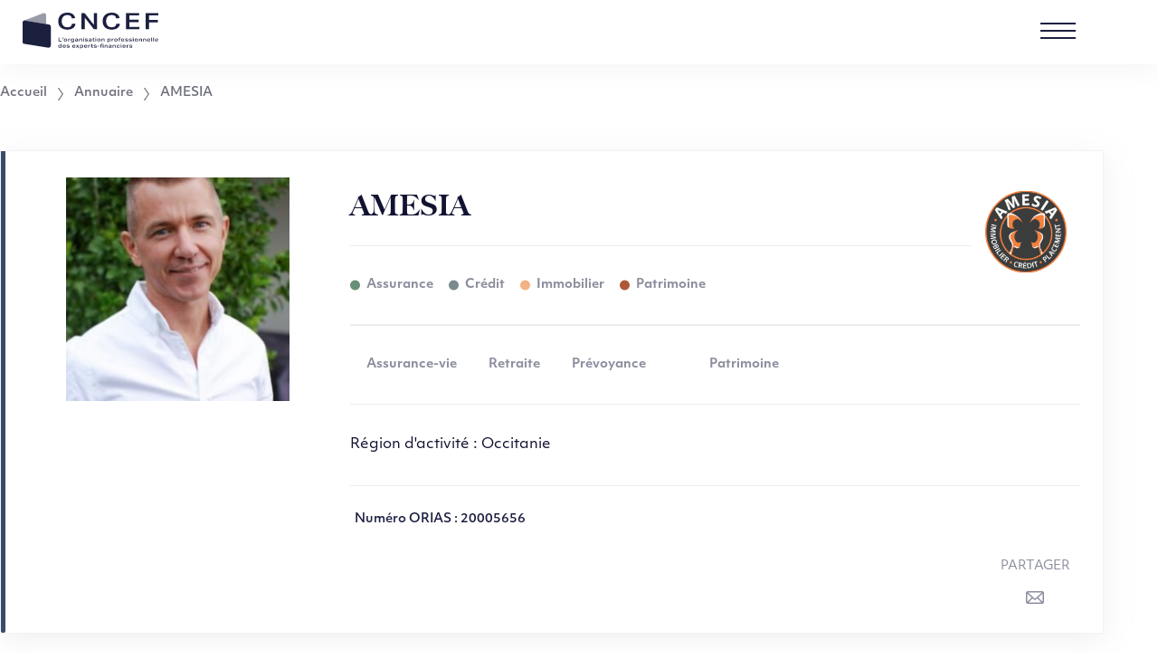

--- FILE ---
content_type: text/html; charset=UTF-8
request_url: https://www.cncef.org/annuaire/maisse-christian/
body_size: 21354
content:
<!DOCTYPE html>
<html class="no-js" lang="fr-FR">

	<head><meta charset="UTF-8"/><script>if(navigator.userAgent.match(/MSIE|Internet Explorer/i)||navigator.userAgent.match(/Trident\/7\..*?rv:11/i)){var href=document.location.href;if(!href.match(/[?&]nowprocket/)){if(href.indexOf("?")==-1){if(href.indexOf("#")==-1){document.location.href=href+"?nowprocket=1"}else{document.location.href=href.replace("#","?nowprocket=1#")}}else{if(href.indexOf("#")==-1){document.location.href=href+"&nowprocket=1"}else{document.location.href=href.replace("#","&nowprocket=1#")}}}}</script><script>(()=>{class RocketLazyLoadScripts{constructor(){this.v="2.0.4",this.userEvents=["keydown","keyup","mousedown","mouseup","mousemove","mouseover","mouseout","touchmove","touchstart","touchend","touchcancel","wheel","click","dblclick","input"],this.attributeEvents=["onblur","onclick","oncontextmenu","ondblclick","onfocus","onmousedown","onmouseenter","onmouseleave","onmousemove","onmouseout","onmouseover","onmouseup","onmousewheel","onscroll","onsubmit"]}async t(){this.i(),this.o(),/iP(ad|hone)/.test(navigator.userAgent)&&this.h(),this.u(),this.l(this),this.m(),this.k(this),this.p(this),this._(),await Promise.all([this.R(),this.L()]),this.lastBreath=Date.now(),this.S(this),this.P(),this.D(),this.O(),this.M(),await this.C(this.delayedScripts.normal),await this.C(this.delayedScripts.defer),await this.C(this.delayedScripts.async),await this.T(),await this.F(),await this.j(),await this.A(),window.dispatchEvent(new Event("rocket-allScriptsLoaded")),this.everythingLoaded=!0,this.lastTouchEnd&&await new Promise(t=>setTimeout(t,500-Date.now()+this.lastTouchEnd)),this.I(),this.H(),this.U(),this.W()}i(){this.CSPIssue=sessionStorage.getItem("rocketCSPIssue"),document.addEventListener("securitypolicyviolation",t=>{this.CSPIssue||"script-src-elem"!==t.violatedDirective||"data"!==t.blockedURI||(this.CSPIssue=!0,sessionStorage.setItem("rocketCSPIssue",!0))},{isRocket:!0})}o(){window.addEventListener("pageshow",t=>{this.persisted=t.persisted,this.realWindowLoadedFired=!0},{isRocket:!0}),window.addEventListener("pagehide",()=>{this.onFirstUserAction=null},{isRocket:!0})}h(){let t;function e(e){t=e}window.addEventListener("touchstart",e,{isRocket:!0}),window.addEventListener("touchend",function i(o){o.changedTouches[0]&&t.changedTouches[0]&&Math.abs(o.changedTouches[0].pageX-t.changedTouches[0].pageX)<10&&Math.abs(o.changedTouches[0].pageY-t.changedTouches[0].pageY)<10&&o.timeStamp-t.timeStamp<200&&(window.removeEventListener("touchstart",e,{isRocket:!0}),window.removeEventListener("touchend",i,{isRocket:!0}),"INPUT"===o.target.tagName&&"text"===o.target.type||(o.target.dispatchEvent(new TouchEvent("touchend",{target:o.target,bubbles:!0})),o.target.dispatchEvent(new MouseEvent("mouseover",{target:o.target,bubbles:!0})),o.target.dispatchEvent(new PointerEvent("click",{target:o.target,bubbles:!0,cancelable:!0,detail:1,clientX:o.changedTouches[0].clientX,clientY:o.changedTouches[0].clientY})),event.preventDefault()))},{isRocket:!0})}q(t){this.userActionTriggered||("mousemove"!==t.type||this.firstMousemoveIgnored?"keyup"===t.type||"mouseover"===t.type||"mouseout"===t.type||(this.userActionTriggered=!0,this.onFirstUserAction&&this.onFirstUserAction()):this.firstMousemoveIgnored=!0),"click"===t.type&&t.preventDefault(),t.stopPropagation(),t.stopImmediatePropagation(),"touchstart"===this.lastEvent&&"touchend"===t.type&&(this.lastTouchEnd=Date.now()),"click"===t.type&&(this.lastTouchEnd=0),this.lastEvent=t.type,t.composedPath&&t.composedPath()[0].getRootNode()instanceof ShadowRoot&&(t.rocketTarget=t.composedPath()[0]),this.savedUserEvents.push(t)}u(){this.savedUserEvents=[],this.userEventHandler=this.q.bind(this),this.userEvents.forEach(t=>window.addEventListener(t,this.userEventHandler,{passive:!1,isRocket:!0})),document.addEventListener("visibilitychange",this.userEventHandler,{isRocket:!0})}U(){this.userEvents.forEach(t=>window.removeEventListener(t,this.userEventHandler,{passive:!1,isRocket:!0})),document.removeEventListener("visibilitychange",this.userEventHandler,{isRocket:!0}),this.savedUserEvents.forEach(t=>{(t.rocketTarget||t.target).dispatchEvent(new window[t.constructor.name](t.type,t))})}m(){const t="return false",e=Array.from(this.attributeEvents,t=>"data-rocket-"+t),i="["+this.attributeEvents.join("],[")+"]",o="[data-rocket-"+this.attributeEvents.join("],[data-rocket-")+"]",s=(e,i,o)=>{o&&o!==t&&(e.setAttribute("data-rocket-"+i,o),e["rocket"+i]=new Function("event",o),e.setAttribute(i,t))};new MutationObserver(t=>{for(const n of t)"attributes"===n.type&&(n.attributeName.startsWith("data-rocket-")||this.everythingLoaded?n.attributeName.startsWith("data-rocket-")&&this.everythingLoaded&&this.N(n.target,n.attributeName.substring(12)):s(n.target,n.attributeName,n.target.getAttribute(n.attributeName))),"childList"===n.type&&n.addedNodes.forEach(t=>{if(t.nodeType===Node.ELEMENT_NODE)if(this.everythingLoaded)for(const i of[t,...t.querySelectorAll(o)])for(const t of i.getAttributeNames())e.includes(t)&&this.N(i,t.substring(12));else for(const e of[t,...t.querySelectorAll(i)])for(const t of e.getAttributeNames())this.attributeEvents.includes(t)&&s(e,t,e.getAttribute(t))})}).observe(document,{subtree:!0,childList:!0,attributeFilter:[...this.attributeEvents,...e]})}I(){this.attributeEvents.forEach(t=>{document.querySelectorAll("[data-rocket-"+t+"]").forEach(e=>{this.N(e,t)})})}N(t,e){const i=t.getAttribute("data-rocket-"+e);i&&(t.setAttribute(e,i),t.removeAttribute("data-rocket-"+e))}k(t){Object.defineProperty(HTMLElement.prototype,"onclick",{get(){return this.rocketonclick||null},set(e){this.rocketonclick=e,this.setAttribute(t.everythingLoaded?"onclick":"data-rocket-onclick","this.rocketonclick(event)")}})}S(t){function e(e,i){let o=e[i];e[i]=null,Object.defineProperty(e,i,{get:()=>o,set(s){t.everythingLoaded?o=s:e["rocket"+i]=o=s}})}e(document,"onreadystatechange"),e(window,"onload"),e(window,"onpageshow");try{Object.defineProperty(document,"readyState",{get:()=>t.rocketReadyState,set(e){t.rocketReadyState=e},configurable:!0}),document.readyState="loading"}catch(t){console.log("WPRocket DJE readyState conflict, bypassing")}}l(t){this.originalAddEventListener=EventTarget.prototype.addEventListener,this.originalRemoveEventListener=EventTarget.prototype.removeEventListener,this.savedEventListeners=[],EventTarget.prototype.addEventListener=function(e,i,o){o&&o.isRocket||!t.B(e,this)&&!t.userEvents.includes(e)||t.B(e,this)&&!t.userActionTriggered||e.startsWith("rocket-")||t.everythingLoaded?t.originalAddEventListener.call(this,e,i,o):(t.savedEventListeners.push({target:this,remove:!1,type:e,func:i,options:o}),"mouseenter"!==e&&"mouseleave"!==e||t.originalAddEventListener.call(this,e,t.savedUserEvents.push,o))},EventTarget.prototype.removeEventListener=function(e,i,o){o&&o.isRocket||!t.B(e,this)&&!t.userEvents.includes(e)||t.B(e,this)&&!t.userActionTriggered||e.startsWith("rocket-")||t.everythingLoaded?t.originalRemoveEventListener.call(this,e,i,o):t.savedEventListeners.push({target:this,remove:!0,type:e,func:i,options:o})}}J(t,e){this.savedEventListeners=this.savedEventListeners.filter(i=>{let o=i.type,s=i.target||window;return e!==o||t!==s||(this.B(o,s)&&(i.type="rocket-"+o),this.$(i),!1)})}H(){EventTarget.prototype.addEventListener=this.originalAddEventListener,EventTarget.prototype.removeEventListener=this.originalRemoveEventListener,this.savedEventListeners.forEach(t=>this.$(t))}$(t){t.remove?this.originalRemoveEventListener.call(t.target,t.type,t.func,t.options):this.originalAddEventListener.call(t.target,t.type,t.func,t.options)}p(t){let e;function i(e){return t.everythingLoaded?e:e.split(" ").map(t=>"load"===t||t.startsWith("load.")?"rocket-jquery-load":t).join(" ")}function o(o){function s(e){const s=o.fn[e];o.fn[e]=o.fn.init.prototype[e]=function(){return this[0]===window&&t.userActionTriggered&&("string"==typeof arguments[0]||arguments[0]instanceof String?arguments[0]=i(arguments[0]):"object"==typeof arguments[0]&&Object.keys(arguments[0]).forEach(t=>{const e=arguments[0][t];delete arguments[0][t],arguments[0][i(t)]=e})),s.apply(this,arguments),this}}if(o&&o.fn&&!t.allJQueries.includes(o)){const e={DOMContentLoaded:[],"rocket-DOMContentLoaded":[]};for(const t in e)document.addEventListener(t,()=>{e[t].forEach(t=>t())},{isRocket:!0});o.fn.ready=o.fn.init.prototype.ready=function(i){function s(){parseInt(o.fn.jquery)>2?setTimeout(()=>i.bind(document)(o)):i.bind(document)(o)}return"function"==typeof i&&(t.realDomReadyFired?!t.userActionTriggered||t.fauxDomReadyFired?s():e["rocket-DOMContentLoaded"].push(s):e.DOMContentLoaded.push(s)),o([])},s("on"),s("one"),s("off"),t.allJQueries.push(o)}e=o}t.allJQueries=[],o(window.jQuery),Object.defineProperty(window,"jQuery",{get:()=>e,set(t){o(t)}})}P(){const t=new Map;document.write=document.writeln=function(e){const i=document.currentScript,o=document.createRange(),s=i.parentElement;let n=t.get(i);void 0===n&&(n=i.nextSibling,t.set(i,n));const c=document.createDocumentFragment();o.setStart(c,0),c.appendChild(o.createContextualFragment(e)),s.insertBefore(c,n)}}async R(){return new Promise(t=>{this.userActionTriggered?t():this.onFirstUserAction=t})}async L(){return new Promise(t=>{document.addEventListener("DOMContentLoaded",()=>{this.realDomReadyFired=!0,t()},{isRocket:!0})})}async j(){return this.realWindowLoadedFired?Promise.resolve():new Promise(t=>{window.addEventListener("load",t,{isRocket:!0})})}M(){this.pendingScripts=[];this.scriptsMutationObserver=new MutationObserver(t=>{for(const e of t)e.addedNodes.forEach(t=>{"SCRIPT"!==t.tagName||t.noModule||t.isWPRocket||this.pendingScripts.push({script:t,promise:new Promise(e=>{const i=()=>{const i=this.pendingScripts.findIndex(e=>e.script===t);i>=0&&this.pendingScripts.splice(i,1),e()};t.addEventListener("load",i,{isRocket:!0}),t.addEventListener("error",i,{isRocket:!0}),setTimeout(i,1e3)})})})}),this.scriptsMutationObserver.observe(document,{childList:!0,subtree:!0})}async F(){await this.X(),this.pendingScripts.length?(await this.pendingScripts[0].promise,await this.F()):this.scriptsMutationObserver.disconnect()}D(){this.delayedScripts={normal:[],async:[],defer:[]},document.querySelectorAll("script[type$=rocketlazyloadscript]").forEach(t=>{t.hasAttribute("data-rocket-src")?t.hasAttribute("async")&&!1!==t.async?this.delayedScripts.async.push(t):t.hasAttribute("defer")&&!1!==t.defer||"module"===t.getAttribute("data-rocket-type")?this.delayedScripts.defer.push(t):this.delayedScripts.normal.push(t):this.delayedScripts.normal.push(t)})}async _(){await this.L();let t=[];document.querySelectorAll("script[type$=rocketlazyloadscript][data-rocket-src]").forEach(e=>{let i=e.getAttribute("data-rocket-src");if(i&&!i.startsWith("data:")){i.startsWith("//")&&(i=location.protocol+i);try{const o=new URL(i).origin;o!==location.origin&&t.push({src:o,crossOrigin:e.crossOrigin||"module"===e.getAttribute("data-rocket-type")})}catch(t){}}}),t=[...new Map(t.map(t=>[JSON.stringify(t),t])).values()],this.Y(t,"preconnect")}async G(t){if(await this.K(),!0!==t.noModule||!("noModule"in HTMLScriptElement.prototype))return new Promise(e=>{let i;function o(){(i||t).setAttribute("data-rocket-status","executed"),e()}try{if(navigator.userAgent.includes("Firefox/")||""===navigator.vendor||this.CSPIssue)i=document.createElement("script"),[...t.attributes].forEach(t=>{let e=t.nodeName;"type"!==e&&("data-rocket-type"===e&&(e="type"),"data-rocket-src"===e&&(e="src"),i.setAttribute(e,t.nodeValue))}),t.text&&(i.text=t.text),t.nonce&&(i.nonce=t.nonce),i.hasAttribute("src")?(i.addEventListener("load",o,{isRocket:!0}),i.addEventListener("error",()=>{i.setAttribute("data-rocket-status","failed-network"),e()},{isRocket:!0}),setTimeout(()=>{i.isConnected||e()},1)):(i.text=t.text,o()),i.isWPRocket=!0,t.parentNode.replaceChild(i,t);else{const i=t.getAttribute("data-rocket-type"),s=t.getAttribute("data-rocket-src");i?(t.type=i,t.removeAttribute("data-rocket-type")):t.removeAttribute("type"),t.addEventListener("load",o,{isRocket:!0}),t.addEventListener("error",i=>{this.CSPIssue&&i.target.src.startsWith("data:")?(console.log("WPRocket: CSP fallback activated"),t.removeAttribute("src"),this.G(t).then(e)):(t.setAttribute("data-rocket-status","failed-network"),e())},{isRocket:!0}),s?(t.fetchPriority="high",t.removeAttribute("data-rocket-src"),t.src=s):t.src="data:text/javascript;base64,"+window.btoa(unescape(encodeURIComponent(t.text)))}}catch(i){t.setAttribute("data-rocket-status","failed-transform"),e()}});t.setAttribute("data-rocket-status","skipped")}async C(t){const e=t.shift();return e?(e.isConnected&&await this.G(e),this.C(t)):Promise.resolve()}O(){this.Y([...this.delayedScripts.normal,...this.delayedScripts.defer,...this.delayedScripts.async],"preload")}Y(t,e){this.trash=this.trash||[];let i=!0;var o=document.createDocumentFragment();t.forEach(t=>{const s=t.getAttribute&&t.getAttribute("data-rocket-src")||t.src;if(s&&!s.startsWith("data:")){const n=document.createElement("link");n.href=s,n.rel=e,"preconnect"!==e&&(n.as="script",n.fetchPriority=i?"high":"low"),t.getAttribute&&"module"===t.getAttribute("data-rocket-type")&&(n.crossOrigin=!0),t.crossOrigin&&(n.crossOrigin=t.crossOrigin),t.integrity&&(n.integrity=t.integrity),t.nonce&&(n.nonce=t.nonce),o.appendChild(n),this.trash.push(n),i=!1}}),document.head.appendChild(o)}W(){this.trash.forEach(t=>t.remove())}async T(){try{document.readyState="interactive"}catch(t){}this.fauxDomReadyFired=!0;try{await this.K(),this.J(document,"readystatechange"),document.dispatchEvent(new Event("rocket-readystatechange")),await this.K(),document.rocketonreadystatechange&&document.rocketonreadystatechange(),await this.K(),this.J(document,"DOMContentLoaded"),document.dispatchEvent(new Event("rocket-DOMContentLoaded")),await this.K(),this.J(window,"DOMContentLoaded"),window.dispatchEvent(new Event("rocket-DOMContentLoaded"))}catch(t){console.error(t)}}async A(){try{document.readyState="complete"}catch(t){}try{await this.K(),this.J(document,"readystatechange"),document.dispatchEvent(new Event("rocket-readystatechange")),await this.K(),document.rocketonreadystatechange&&document.rocketonreadystatechange(),await this.K(),this.J(window,"load"),window.dispatchEvent(new Event("rocket-load")),await this.K(),window.rocketonload&&window.rocketonload(),await this.K(),this.allJQueries.forEach(t=>t(window).trigger("rocket-jquery-load")),await this.K(),this.J(window,"pageshow");const t=new Event("rocket-pageshow");t.persisted=this.persisted,window.dispatchEvent(t),await this.K(),window.rocketonpageshow&&window.rocketonpageshow({persisted:this.persisted})}catch(t){console.error(t)}}async K(){Date.now()-this.lastBreath>45&&(await this.X(),this.lastBreath=Date.now())}async X(){return document.hidden?new Promise(t=>setTimeout(t)):new Promise(t=>requestAnimationFrame(t))}B(t,e){return e===document&&"readystatechange"===t||(e===document&&"DOMContentLoaded"===t||(e===window&&"DOMContentLoaded"===t||(e===window&&"load"===t||e===window&&"pageshow"===t)))}static run(){(new RocketLazyLoadScripts).t()}}RocketLazyLoadScripts.run()})();</script>
		
<meta http-equiv="X-UA-Compatible" content="IE=edge"/>
<meta name="viewport" content="width=device-width, initial-scale=1.0"/>
<link data-minify="1" rel="stylesheet" href="https://www.cncef.org/wp-content/cache/min/1/gtj5jfn.css?ver=1768496875"/>
<meta name='robots' content='index, follow, max-image-preview:large, max-snippet:-1, max-video-preview:-1' />

	<!-- This site is optimized with the Yoast SEO plugin v26.8 - https://yoast.com/product/yoast-seo-wordpress/ -->
	<title>AMESIA - CNCEF</title>
	<link rel="canonical" href="https://www.cncef.org/annuaire/maisse-christian/" />
	<meta property="og:locale" content="fr_FR" />
	<meta property="og:type" content="article" />
	<meta property="og:title" content="AMESIA - CNCEF" />
	<meta property="og:url" content="https://www.cncef.org/annuaire/maisse-christian/" />
	<meta property="og:site_name" content="CNCEF" />
	<meta property="article:modified_time" content="2025-12-05T07:21:27+00:00" />
	<meta property="og:image" content="https://www.cncef.org/wp-content/uploads/2020/09/logo_cncef.png" />
	<meta property="og:image:width" content="1773" />
	<meta property="og:image:height" content="1005" />
	<meta property="og:image:type" content="image/png" />
	<meta name="twitter:card" content="summary_large_image" />
	<script type="application/ld+json" class="yoast-schema-graph">{"@context":"https://schema.org","@graph":[{"@type":"WebPage","@id":"https://www.cncef.org/annuaire/maisse-christian/","url":"https://www.cncef.org/annuaire/maisse-christian/","name":"AMESIA - CNCEF","isPartOf":{"@id":"https://www.cncef.org/#website"},"datePublished":"2020-06-25T16:19:23+00:00","dateModified":"2025-12-05T07:21:27+00:00","breadcrumb":{"@id":"https://www.cncef.org/annuaire/maisse-christian/#breadcrumb"},"inLanguage":"fr-FR","potentialAction":[{"@type":"ReadAction","target":["https://www.cncef.org/annuaire/maisse-christian/"]}]},{"@type":"BreadcrumbList","@id":"https://www.cncef.org/annuaire/maisse-christian/#breadcrumb","itemListElement":[{"@type":"ListItem","position":1,"name":"Accueil","item":"https://www.cncef.org/"},{"@type":"ListItem","position":2,"name":"Annuaire","item":"https://www.cncef.org/annuaire/"},{"@type":"ListItem","position":3,"name":"AMESIA"}]},{"@type":"WebSite","@id":"https://www.cncef.org/#website","url":"https://www.cncef.org/","name":"CNCEF","description":"Vous êtes là pour vos clients, nous sommes là pour vous","publisher":{"@id":"https://www.cncef.org/#organization"},"potentialAction":[{"@type":"SearchAction","target":{"@type":"EntryPoint","urlTemplate":"https://www.cncef.org/?s={search_term_string}"},"query-input":{"@type":"PropertyValueSpecification","valueRequired":true,"valueName":"search_term_string"}}],"inLanguage":"fr-FR"},{"@type":"Organization","@id":"https://www.cncef.org/#organization","name":"CNCEF","url":"https://www.cncef.org/","logo":{"@type":"ImageObject","inLanguage":"fr-FR","@id":"https://www.cncef.org/#/schema/logo/image/","url":"https://www.cncef.org/wp-content/uploads/2020/09/logo_cncef.png","contentUrl":"https://www.cncef.org/wp-content/uploads/2020/09/logo_cncef.png","width":1773,"height":1005,"caption":"CNCEF"},"image":{"@id":"https://www.cncef.org/#/schema/logo/image/"}}]}</script>
	<!-- / Yoast SEO plugin. -->



<style id='wp-img-auto-sizes-contain-inline-css'>
img:is([sizes=auto i],[sizes^="auto," i]){contain-intrinsic-size:3000px 1500px}
/*# sourceURL=wp-img-auto-sizes-contain-inline-css */
</style>
<link data-minify="1" rel='stylesheet' id='formidable-css' href='https://www.cncef.org/wp-content/cache/min/1/wp-content/plugins/formidable/css/formidableforms.css?ver=1768496875' media='all' />
<style id='wp-block-library-inline-css'>
:root{--wp-block-synced-color:#7a00df;--wp-block-synced-color--rgb:122,0,223;--wp-bound-block-color:var(--wp-block-synced-color);--wp-editor-canvas-background:#ddd;--wp-admin-theme-color:#007cba;--wp-admin-theme-color--rgb:0,124,186;--wp-admin-theme-color-darker-10:#006ba1;--wp-admin-theme-color-darker-10--rgb:0,107,160.5;--wp-admin-theme-color-darker-20:#005a87;--wp-admin-theme-color-darker-20--rgb:0,90,135;--wp-admin-border-width-focus:2px}@media (min-resolution:192dpi){:root{--wp-admin-border-width-focus:1.5px}}.wp-element-button{cursor:pointer}:root .has-very-light-gray-background-color{background-color:#eee}:root .has-very-dark-gray-background-color{background-color:#313131}:root .has-very-light-gray-color{color:#eee}:root .has-very-dark-gray-color{color:#313131}:root .has-vivid-green-cyan-to-vivid-cyan-blue-gradient-background{background:linear-gradient(135deg,#00d084,#0693e3)}:root .has-purple-crush-gradient-background{background:linear-gradient(135deg,#34e2e4,#4721fb 50%,#ab1dfe)}:root .has-hazy-dawn-gradient-background{background:linear-gradient(135deg,#faaca8,#dad0ec)}:root .has-subdued-olive-gradient-background{background:linear-gradient(135deg,#fafae1,#67a671)}:root .has-atomic-cream-gradient-background{background:linear-gradient(135deg,#fdd79a,#004a59)}:root .has-nightshade-gradient-background{background:linear-gradient(135deg,#330968,#31cdcf)}:root .has-midnight-gradient-background{background:linear-gradient(135deg,#020381,#2874fc)}:root{--wp--preset--font-size--normal:16px;--wp--preset--font-size--huge:42px}.has-regular-font-size{font-size:1em}.has-larger-font-size{font-size:2.625em}.has-normal-font-size{font-size:var(--wp--preset--font-size--normal)}.has-huge-font-size{font-size:var(--wp--preset--font-size--huge)}.has-text-align-center{text-align:center}.has-text-align-left{text-align:left}.has-text-align-right{text-align:right}.has-fit-text{white-space:nowrap!important}#end-resizable-editor-section{display:none}.aligncenter{clear:both}.items-justified-left{justify-content:flex-start}.items-justified-center{justify-content:center}.items-justified-right{justify-content:flex-end}.items-justified-space-between{justify-content:space-between}.screen-reader-text{border:0;clip-path:inset(50%);height:1px;margin:-1px;overflow:hidden;padding:0;position:absolute;width:1px;word-wrap:normal!important}.screen-reader-text:focus{background-color:#ddd;clip-path:none;color:#444;display:block;font-size:1em;height:auto;left:5px;line-height:normal;padding:15px 23px 14px;text-decoration:none;top:5px;width:auto;z-index:100000}html :where(.has-border-color){border-style:solid}html :where([style*=border-top-color]){border-top-style:solid}html :where([style*=border-right-color]){border-right-style:solid}html :where([style*=border-bottom-color]){border-bottom-style:solid}html :where([style*=border-left-color]){border-left-style:solid}html :where([style*=border-width]){border-style:solid}html :where([style*=border-top-width]){border-top-style:solid}html :where([style*=border-right-width]){border-right-style:solid}html :where([style*=border-bottom-width]){border-bottom-style:solid}html :where([style*=border-left-width]){border-left-style:solid}html :where(img[class*=wp-image-]){height:auto;max-width:100%}:where(figure){margin:0 0 1em}html :where(.is-position-sticky){--wp-admin--admin-bar--position-offset:var(--wp-admin--admin-bar--height,0px)}@media screen and (max-width:600px){html :where(.is-position-sticky){--wp-admin--admin-bar--position-offset:0px}}

/*# sourceURL=wp-block-library-inline-css */
</style><style id='global-styles-inline-css'>
:root{--wp--preset--aspect-ratio--square: 1;--wp--preset--aspect-ratio--4-3: 4/3;--wp--preset--aspect-ratio--3-4: 3/4;--wp--preset--aspect-ratio--3-2: 3/2;--wp--preset--aspect-ratio--2-3: 2/3;--wp--preset--aspect-ratio--16-9: 16/9;--wp--preset--aspect-ratio--9-16: 9/16;--wp--preset--color--black: #000000;--wp--preset--color--cyan-bluish-gray: #abb8c3;--wp--preset--color--white: #ffffff;--wp--preset--color--pale-pink: #f78da7;--wp--preset--color--vivid-red: #cf2e2e;--wp--preset--color--luminous-vivid-orange: #ff6900;--wp--preset--color--luminous-vivid-amber: #fcb900;--wp--preset--color--light-green-cyan: #7bdcb5;--wp--preset--color--vivid-green-cyan: #00d084;--wp--preset--color--pale-cyan-blue: #8ed1fc;--wp--preset--color--vivid-cyan-blue: #0693e3;--wp--preset--color--vivid-purple: #9b51e0;--wp--preset--color--primary: #C79200;--wp--preset--color--secondary: #121232;--wp--preset--color--color-cncef: #1c203f;--wp--preset--color--color-patrimoine: #ae5838;--wp--preset--color--color-credit: #7b8a8e;--wp--preset--color--color-immobilier: #f4b283;--wp--preset--color--color-assurance: #689075;--wp--preset--color--color-entreprise: #417ca2;--wp--preset--color--color-grey-200: #F7F7F7;--wp--preset--color--color-grey-300: #DEDFDF;--wp--preset--color--color-grey-600: #6F707B;--wp--preset--color--color-white: #ffffff;--wp--preset--color--color-black: #000000;--wp--preset--gradient--vivid-cyan-blue-to-vivid-purple: linear-gradient(135deg,rgb(6,147,227) 0%,rgb(155,81,224) 100%);--wp--preset--gradient--light-green-cyan-to-vivid-green-cyan: linear-gradient(135deg,rgb(122,220,180) 0%,rgb(0,208,130) 100%);--wp--preset--gradient--luminous-vivid-amber-to-luminous-vivid-orange: linear-gradient(135deg,rgb(252,185,0) 0%,rgb(255,105,0) 100%);--wp--preset--gradient--luminous-vivid-orange-to-vivid-red: linear-gradient(135deg,rgb(255,105,0) 0%,rgb(207,46,46) 100%);--wp--preset--gradient--very-light-gray-to-cyan-bluish-gray: linear-gradient(135deg,rgb(238,238,238) 0%,rgb(169,184,195) 100%);--wp--preset--gradient--cool-to-warm-spectrum: linear-gradient(135deg,rgb(74,234,220) 0%,rgb(151,120,209) 20%,rgb(207,42,186) 40%,rgb(238,44,130) 60%,rgb(251,105,98) 80%,rgb(254,248,76) 100%);--wp--preset--gradient--blush-light-purple: linear-gradient(135deg,rgb(255,206,236) 0%,rgb(152,150,240) 100%);--wp--preset--gradient--blush-bordeaux: linear-gradient(135deg,rgb(254,205,165) 0%,rgb(254,45,45) 50%,rgb(107,0,62) 100%);--wp--preset--gradient--luminous-dusk: linear-gradient(135deg,rgb(255,203,112) 0%,rgb(199,81,192) 50%,rgb(65,88,208) 100%);--wp--preset--gradient--pale-ocean: linear-gradient(135deg,rgb(255,245,203) 0%,rgb(182,227,212) 50%,rgb(51,167,181) 100%);--wp--preset--gradient--electric-grass: linear-gradient(135deg,rgb(202,248,128) 0%,rgb(113,206,126) 100%);--wp--preset--gradient--midnight: linear-gradient(135deg,rgb(2,3,129) 0%,rgb(40,116,252) 100%);--wp--preset--gradient--white-grey: linear-gradient(0deg, #F7F7F7 0%, #F7F7F7 54%, #fff 54%, #fff 100%);--wp--preset--font-size--small: 13px;--wp--preset--font-size--medium: 20px;--wp--preset--font-size--large: 36px;--wp--preset--font-size--x-large: 42px;--wp--preset--font-size--s: var(--font-size-6);--wp--preset--font-size--m: var(--font-size-5);--wp--preset--font-size--l: var(--font-size-4);--wp--preset--font-size--xl: var(--font-size-3);--wp--preset--font-size--xxl: var(--font-size-2);--wp--preset--spacing--20: 0.44rem;--wp--preset--spacing--30: 0.67rem;--wp--preset--spacing--40: 1rem;--wp--preset--spacing--50: 1.5rem;--wp--preset--spacing--60: 2.25rem;--wp--preset--spacing--70: 3.38rem;--wp--preset--spacing--80: 5.06rem;--wp--preset--spacing--l: var(--spacing-l);--wp--preset--spacing--xl: var(--spacing-xl);--wp--preset--spacing--2-xl: var(--spacing-2xl);--wp--preset--spacing--3-xl: var(--spacing-3xl);--wp--preset--spacing--4-xl: var(--spacing-4xl);--wp--preset--spacing--5-xl: var(--spacing-5xl);--wp--preset--shadow--natural: 6px 6px 9px rgba(0, 0, 0, 0.2);--wp--preset--shadow--deep: 12px 12px 50px rgba(0, 0, 0, 0.4);--wp--preset--shadow--sharp: 6px 6px 0px rgba(0, 0, 0, 0.2);--wp--preset--shadow--outlined: 6px 6px 0px -3px rgb(255, 255, 255), 6px 6px rgb(0, 0, 0);--wp--preset--shadow--crisp: 6px 6px 0px rgb(0, 0, 0);}:root { --wp--style--global--content-size: 860px;--wp--style--global--wide-size: 1080px; }:where(body) { margin: 0; }.wp-site-blocks > .alignleft { float: left; margin-right: 2em; }.wp-site-blocks > .alignright { float: right; margin-left: 2em; }.wp-site-blocks > .aligncenter { justify-content: center; margin-left: auto; margin-right: auto; }:where(.wp-site-blocks) > * { margin-block-start: 24px; margin-block-end: 0; }:where(.wp-site-blocks) > :first-child { margin-block-start: 0; }:where(.wp-site-blocks) > :last-child { margin-block-end: 0; }:root { --wp--style--block-gap: 24px; }:root :where(.is-layout-flow) > :first-child{margin-block-start: 0;}:root :where(.is-layout-flow) > :last-child{margin-block-end: 0;}:root :where(.is-layout-flow) > *{margin-block-start: 24px;margin-block-end: 0;}:root :where(.is-layout-constrained) > :first-child{margin-block-start: 0;}:root :where(.is-layout-constrained) > :last-child{margin-block-end: 0;}:root :where(.is-layout-constrained) > *{margin-block-start: 24px;margin-block-end: 0;}:root :where(.is-layout-flex){gap: 24px;}:root :where(.is-layout-grid){gap: 24px;}.is-layout-flow > .alignleft{float: left;margin-inline-start: 0;margin-inline-end: 2em;}.is-layout-flow > .alignright{float: right;margin-inline-start: 2em;margin-inline-end: 0;}.is-layout-flow > .aligncenter{margin-left: auto !important;margin-right: auto !important;}.is-layout-constrained > .alignleft{float: left;margin-inline-start: 0;margin-inline-end: 2em;}.is-layout-constrained > .alignright{float: right;margin-inline-start: 2em;margin-inline-end: 0;}.is-layout-constrained > .aligncenter{margin-left: auto !important;margin-right: auto !important;}.is-layout-constrained > :where(:not(.alignleft):not(.alignright):not(.alignfull)){max-width: var(--wp--style--global--content-size);margin-left: auto !important;margin-right: auto !important;}.is-layout-constrained > .alignwide{max-width: var(--wp--style--global--wide-size);}body .is-layout-flex{display: flex;}.is-layout-flex{flex-wrap: wrap;align-items: center;}.is-layout-flex > :is(*, div){margin: 0;}body .is-layout-grid{display: grid;}.is-layout-grid > :is(*, div){margin: 0;}body{padding-top: 0px;padding-right: 0px;padding-bottom: 0px;padding-left: 0px;}a:where(:not(.wp-element-button)){text-decoration: underline;}:root :where(.wp-element-button, .wp-block-button__link){background-color: #32373c;border-width: 0;color: #fff;font-family: inherit;font-size: inherit;font-style: inherit;font-weight: inherit;letter-spacing: inherit;line-height: inherit;padding-top: calc(0.667em + 2px);padding-right: calc(1.333em + 2px);padding-bottom: calc(0.667em + 2px);padding-left: calc(1.333em + 2px);text-decoration: none;text-transform: inherit;}.has-black-color{color: var(--wp--preset--color--black) !important;}.has-cyan-bluish-gray-color{color: var(--wp--preset--color--cyan-bluish-gray) !important;}.has-white-color{color: var(--wp--preset--color--white) !important;}.has-pale-pink-color{color: var(--wp--preset--color--pale-pink) !important;}.has-vivid-red-color{color: var(--wp--preset--color--vivid-red) !important;}.has-luminous-vivid-orange-color{color: var(--wp--preset--color--luminous-vivid-orange) !important;}.has-luminous-vivid-amber-color{color: var(--wp--preset--color--luminous-vivid-amber) !important;}.has-light-green-cyan-color{color: var(--wp--preset--color--light-green-cyan) !important;}.has-vivid-green-cyan-color{color: var(--wp--preset--color--vivid-green-cyan) !important;}.has-pale-cyan-blue-color{color: var(--wp--preset--color--pale-cyan-blue) !important;}.has-vivid-cyan-blue-color{color: var(--wp--preset--color--vivid-cyan-blue) !important;}.has-vivid-purple-color{color: var(--wp--preset--color--vivid-purple) !important;}.has-primary-color{color: var(--wp--preset--color--primary) !important;}.has-secondary-color{color: var(--wp--preset--color--secondary) !important;}.has-color-cncef-color{color: var(--wp--preset--color--color-cncef) !important;}.has-color-patrimoine-color{color: var(--wp--preset--color--color-patrimoine) !important;}.has-color-credit-color{color: var(--wp--preset--color--color-credit) !important;}.has-color-immobilier-color{color: var(--wp--preset--color--color-immobilier) !important;}.has-color-assurance-color{color: var(--wp--preset--color--color-assurance) !important;}.has-color-entreprise-color{color: var(--wp--preset--color--color-entreprise) !important;}.has-color-grey-200-color{color: var(--wp--preset--color--color-grey-200) !important;}.has-color-grey-300-color{color: var(--wp--preset--color--color-grey-300) !important;}.has-color-grey-600-color{color: var(--wp--preset--color--color-grey-600) !important;}.has-color-white-color{color: var(--wp--preset--color--color-white) !important;}.has-color-black-color{color: var(--wp--preset--color--color-black) !important;}.has-black-background-color{background-color: var(--wp--preset--color--black) !important;}.has-cyan-bluish-gray-background-color{background-color: var(--wp--preset--color--cyan-bluish-gray) !important;}.has-white-background-color{background-color: var(--wp--preset--color--white) !important;}.has-pale-pink-background-color{background-color: var(--wp--preset--color--pale-pink) !important;}.has-vivid-red-background-color{background-color: var(--wp--preset--color--vivid-red) !important;}.has-luminous-vivid-orange-background-color{background-color: var(--wp--preset--color--luminous-vivid-orange) !important;}.has-luminous-vivid-amber-background-color{background-color: var(--wp--preset--color--luminous-vivid-amber) !important;}.has-light-green-cyan-background-color{background-color: var(--wp--preset--color--light-green-cyan) !important;}.has-vivid-green-cyan-background-color{background-color: var(--wp--preset--color--vivid-green-cyan) !important;}.has-pale-cyan-blue-background-color{background-color: var(--wp--preset--color--pale-cyan-blue) !important;}.has-vivid-cyan-blue-background-color{background-color: var(--wp--preset--color--vivid-cyan-blue) !important;}.has-vivid-purple-background-color{background-color: var(--wp--preset--color--vivid-purple) !important;}.has-primary-background-color{background-color: var(--wp--preset--color--primary) !important;}.has-secondary-background-color{background-color: var(--wp--preset--color--secondary) !important;}.has-color-cncef-background-color{background-color: var(--wp--preset--color--color-cncef) !important;}.has-color-patrimoine-background-color{background-color: var(--wp--preset--color--color-patrimoine) !important;}.has-color-credit-background-color{background-color: var(--wp--preset--color--color-credit) !important;}.has-color-immobilier-background-color{background-color: var(--wp--preset--color--color-immobilier) !important;}.has-color-assurance-background-color{background-color: var(--wp--preset--color--color-assurance) !important;}.has-color-entreprise-background-color{background-color: var(--wp--preset--color--color-entreprise) !important;}.has-color-grey-200-background-color{background-color: var(--wp--preset--color--color-grey-200) !important;}.has-color-grey-300-background-color{background-color: var(--wp--preset--color--color-grey-300) !important;}.has-color-grey-600-background-color{background-color: var(--wp--preset--color--color-grey-600) !important;}.has-color-white-background-color{background-color: var(--wp--preset--color--color-white) !important;}.has-color-black-background-color{background-color: var(--wp--preset--color--color-black) !important;}.has-black-border-color{border-color: var(--wp--preset--color--black) !important;}.has-cyan-bluish-gray-border-color{border-color: var(--wp--preset--color--cyan-bluish-gray) !important;}.has-white-border-color{border-color: var(--wp--preset--color--white) !important;}.has-pale-pink-border-color{border-color: var(--wp--preset--color--pale-pink) !important;}.has-vivid-red-border-color{border-color: var(--wp--preset--color--vivid-red) !important;}.has-luminous-vivid-orange-border-color{border-color: var(--wp--preset--color--luminous-vivid-orange) !important;}.has-luminous-vivid-amber-border-color{border-color: var(--wp--preset--color--luminous-vivid-amber) !important;}.has-light-green-cyan-border-color{border-color: var(--wp--preset--color--light-green-cyan) !important;}.has-vivid-green-cyan-border-color{border-color: var(--wp--preset--color--vivid-green-cyan) !important;}.has-pale-cyan-blue-border-color{border-color: var(--wp--preset--color--pale-cyan-blue) !important;}.has-vivid-cyan-blue-border-color{border-color: var(--wp--preset--color--vivid-cyan-blue) !important;}.has-vivid-purple-border-color{border-color: var(--wp--preset--color--vivid-purple) !important;}.has-primary-border-color{border-color: var(--wp--preset--color--primary) !important;}.has-secondary-border-color{border-color: var(--wp--preset--color--secondary) !important;}.has-color-cncef-border-color{border-color: var(--wp--preset--color--color-cncef) !important;}.has-color-patrimoine-border-color{border-color: var(--wp--preset--color--color-patrimoine) !important;}.has-color-credit-border-color{border-color: var(--wp--preset--color--color-credit) !important;}.has-color-immobilier-border-color{border-color: var(--wp--preset--color--color-immobilier) !important;}.has-color-assurance-border-color{border-color: var(--wp--preset--color--color-assurance) !important;}.has-color-entreprise-border-color{border-color: var(--wp--preset--color--color-entreprise) !important;}.has-color-grey-200-border-color{border-color: var(--wp--preset--color--color-grey-200) !important;}.has-color-grey-300-border-color{border-color: var(--wp--preset--color--color-grey-300) !important;}.has-color-grey-600-border-color{border-color: var(--wp--preset--color--color-grey-600) !important;}.has-color-white-border-color{border-color: var(--wp--preset--color--color-white) !important;}.has-color-black-border-color{border-color: var(--wp--preset--color--color-black) !important;}.has-vivid-cyan-blue-to-vivid-purple-gradient-background{background: var(--wp--preset--gradient--vivid-cyan-blue-to-vivid-purple) !important;}.has-light-green-cyan-to-vivid-green-cyan-gradient-background{background: var(--wp--preset--gradient--light-green-cyan-to-vivid-green-cyan) !important;}.has-luminous-vivid-amber-to-luminous-vivid-orange-gradient-background{background: var(--wp--preset--gradient--luminous-vivid-amber-to-luminous-vivid-orange) !important;}.has-luminous-vivid-orange-to-vivid-red-gradient-background{background: var(--wp--preset--gradient--luminous-vivid-orange-to-vivid-red) !important;}.has-very-light-gray-to-cyan-bluish-gray-gradient-background{background: var(--wp--preset--gradient--very-light-gray-to-cyan-bluish-gray) !important;}.has-cool-to-warm-spectrum-gradient-background{background: var(--wp--preset--gradient--cool-to-warm-spectrum) !important;}.has-blush-light-purple-gradient-background{background: var(--wp--preset--gradient--blush-light-purple) !important;}.has-blush-bordeaux-gradient-background{background: var(--wp--preset--gradient--blush-bordeaux) !important;}.has-luminous-dusk-gradient-background{background: var(--wp--preset--gradient--luminous-dusk) !important;}.has-pale-ocean-gradient-background{background: var(--wp--preset--gradient--pale-ocean) !important;}.has-electric-grass-gradient-background{background: var(--wp--preset--gradient--electric-grass) !important;}.has-midnight-gradient-background{background: var(--wp--preset--gradient--midnight) !important;}.has-white-grey-gradient-background{background: var(--wp--preset--gradient--white-grey) !important;}.has-small-font-size{font-size: var(--wp--preset--font-size--small) !important;}.has-medium-font-size{font-size: var(--wp--preset--font-size--medium) !important;}.has-large-font-size{font-size: var(--wp--preset--font-size--large) !important;}.has-x-large-font-size{font-size: var(--wp--preset--font-size--x-large) !important;}.has-s-font-size{font-size: var(--wp--preset--font-size--s) !important;}.has-m-font-size{font-size: var(--wp--preset--font-size--m) !important;}.has-l-font-size{font-size: var(--wp--preset--font-size--l) !important;}.has-xl-font-size{font-size: var(--wp--preset--font-size--xl) !important;}.has-xxl-font-size{font-size: var(--wp--preset--font-size--xxl) !important;}
/*# sourceURL=global-styles-inline-css */
</style>

<link data-minify="1" rel='stylesheet' id='Main_css-css' href='https://www.cncef.org/wp-content/cache/min/1/wp-content/themes/Starter-MENU/assets/css/main.css?ver=1768496875' media='all' />
<link rel='stylesheet' id='Introjs_css-css' href='https://www.cncef.org/wp-content/themes/Starter-MENU/assets/css/introjs.min.css?ver=146' media='all' />
<link data-minify="1" rel='stylesheet' id='sib-front-css-css' href='https://www.cncef.org/wp-content/cache/min/1/wp-content/plugins/mailin/css/mailin-front.css?ver=1768496875' media='all' />
<script type="rocketlazyloadscript" data-rocket-src="https://www.cncef.org/wp-includes/js/jquery/jquery.min.js?ver=3.7.1" id="jquery-core-js"></script>
<script type="rocketlazyloadscript" data-rocket-src="https://www.cncef.org/wp-includes/js/jquery/jquery-migrate.min.js?ver=3.4.1" id="jquery-migrate-js" data-rocket-defer defer></script>
<script id="zxcvbn-async-js-extra">
var _zxcvbnSettings = {"src":"https://www.cncef.org/wp-includes/js/zxcvbn.min.js"};
//# sourceURL=zxcvbn-async-js-extra
</script>
<script type="rocketlazyloadscript" data-rocket-src="https://www.cncef.org/wp-includes/js/zxcvbn-async.min.js?ver=1.0" id="zxcvbn-async-js" data-rocket-defer defer></script>
<script id="sib-front-js-js-extra">
var sibErrMsg = {"invalidMail":"Veuillez entrer une adresse e-mail valide.","requiredField":"Veuillez compl\u00e9ter les champs obligatoires.","invalidDateFormat":"Veuillez entrer une date valide.","invalidSMSFormat":"Veuillez entrer une num\u00e9ro de t\u00e9l\u00e9phone valide."};
var ajax_sib_front_object = {"ajax_url":"https://www.cncef.org/wp-admin/admin-ajax.php","ajax_nonce":"12368ed307","flag_url":"https://www.cncef.org/wp-content/plugins/mailin/img/flags/"};
//# sourceURL=sib-front-js-js-extra
</script>
<script type="rocketlazyloadscript" data-minify="1" data-rocket-src="https://www.cncef.org/wp-content/cache/min/1/wp-content/plugins/mailin/js/mailin-front.js?ver=1768496875" id="sib-front-js-js" data-rocket-defer defer></script>
<script type="rocketlazyloadscript">document.documentElement.className += " js";</script>
<link rel="icon" href="https://www.cncef.org/wp-content/uploads/2020/09/cropped-logo_bleu_cncef-2-32x32.png" sizes="32x32" />
<link rel="icon" href="https://www.cncef.org/wp-content/uploads/2020/09/cropped-logo_bleu_cncef-2-192x192.png" sizes="192x192" />
<link rel="apple-touch-icon" href="https://www.cncef.org/wp-content/uploads/2020/09/cropped-logo_bleu_cncef-2-180x180.png" />
<meta name="msapplication-TileImage" content="https://www.cncef.org/wp-content/uploads/2020/09/cropped-logo_bleu_cncef-2-270x270.png" />


					<meta name="generator" content="WP Rocket 3.20.3" data-wpr-features="wpr_delay_js wpr_defer_js wpr_minify_js wpr_image_dimensions wpr_minify_css wpr_desktop" /></head>

	<body
		class="wp-singular fiche_annuaire-template-default single single-fiche_annuaire postid-932 wp-custom-logo wp-theme-Starter-MENU  " data-id="932">

		
		<!-- Liens d'évitement -->
<ul class="skip-links" id="evitement">
    <li><a href="#navigation">Aller au menu</a></li>
    <li><a href="#content">Aller au contenu</a></li>
</ul>
<!-- /evitement -->					<div data-rocket-location-hash="122a6c4582ec90d8d13377c7572ac872" class="top-band">
	<div data-rocket-location-hash="6005da2017e5fd3302f88d75d9af55c2" class="container">
		<div data-rocket-location-hash="18ee0614b2ba08309f9234d282e5d963" class="top-band__access">
			<p class="top-band__access__libelle">Accessibilité</p>
			<input class="toggle-switch js-toggle-switch" type="checkbox" id="toggle-switch-1"/>
			<label class="toggle-switch__label" for="toggle-switch-1">Toggle</label>
		</div>
		<div data-rocket-location-hash="f60594850e0ceb7d82c578713928fdb5" class="top-band__action">
			<ul>
				<li>
					<button
						class="top-band__action__search toggle search-toggle desktop-search-toggle action-link"
						data-toggle-target=".search-modal"
						data-toggle-body-class="showing-search-modal"
						data-set-focus=".search-modal .search-field"
						aria-expanded="false">
						<span class="icon icon__search" aria-hidden="true"></span>
						Recherche
					</button>
				</li>
				<li>
					<a href="/contact/#formulaire" class="top-band__action__contact action-link">
						<span class="icon icon__mail" aria-hidden="true"></span>
						Contact
					</a>
				</li>
				<li>
					<a href="/connexion" class="top-band__action__space action-link">
						<span class="icon icon__user" aria-hidden="true"></span>
						Espace adhérent
					</a>
				</li>
							</ul>
		</div>
				<div data-rocket-location-hash="d268492defc398030d24643f2a088d7c" class="search-modal cover-modal header-footer-group" data-modal-target-string=".search-modal">

	<div class="search-modal-inner modal-inner">

		<div class="section-inner">

      		<button class="toggle search-untoggle close-search-toggle fill-children-current-color" data-toggle-target=".search-modal" data-toggle-body-class="showing-search-modal" data-set-focus=".search-modal .search-field" aria-expanded="false">
				<span class="screen-reader-text">Fermer la recherche</span>
                x
			</button><!-- .search-toggle -->

			<form role="search" method="get" class="search-form" action="https://www.cncef.org">
    <label>
        <input type="search" class="search-field" placeholder="Recherche..." value="" name="s" id="s">
    </label>
    <button class="button search-submit" ><span class="i"><span>Rechercher</span></span></button>
</form>


		</div><!-- .section-inner -->

	</div><!-- .search-modal-inner -->

</div><!-- .menu-modal -->
	</div>
</div>

<header data-rocket-location-hash="836cd67232fc0440c2e2f038a7f7c22e" class="header">
	<div data-rocket-location-hash="ca23f7c07336b7cf8c7766d2ffffc9d9" class="container">
		<div data-rocket-location-hash="9e82241c2060c552c421c298538bc3f3" class="header__content">
							<a class="header__logo__link" href="https://www.cncef.org">
					<img class="header__logo" src="https://www.cncef.org/wp-content/themes/Starter-MENU/assets/img/logo-header.svg?v=2" alt="CNCEF Les experts financiers accompagnateurs de croissance">
				</a>
						<nav class="header__menu js-primary-menu-wrapper" role="navigation">
					<ul class="menu list-unstyled js-primary-menu">
					<li class="menu-item menu-item-type-custom menu-item-object-custom menu-item-has-children menu-item-6">
									<button class="menu__button" data-target=".header .menu-item-6 > .sub-menu" aria-expanded="false">
						Le Groupe CNCEF
						<span class="icon icon__arrow-down"></span>
					</button>
									<ul class="sub-menu list-unstyled">

		
		
			<li class="sub-menu__parent">
				Le Groupe CNCEF
			</li>

		

					<li class="menu-item menu-item-type-post_type menu-item-object-page menu-item-777">

				
				
					<a target="_self" href="https://www.cncef.org/histoire-de-la-cncef/">
						Notre histoire
					</a>

				
				
			</li>
					<li class="menu-item menu-item-type-custom menu-item-object-custom menu-item-has-children menu-item-36096">

				
				
					<button class="sub-menu__button" data-target=".header .menu-item-36096> .sub-menu" aria-expanded="false">
						Nos missions et services
						<span class="icon icon__arrow-right-thin" aria-hidden="true"></span>
					</button>

				
					<ul class="sub-menu list-unstyled">

					<li class="sub-menu__go-back">
				<button data-target=".header .menu-item-36096> .sub-menu" class="sub-menu__go-back-button" aria-expanded="false">
					<span class="icon icon__arrow-left-thin"></span>
					Le Groupe CNCEF
				</button>
			</li>
		
		
			<li class="sub-menu__parent">
				Nos missions et services
			</li>

		

					<li class="menu-item menu-item-type-post_type menu-item-object-page menu-item-36097">

				
				
					<a target="_self" href="https://www.cncef.org/cncef/">
						Présentation de la CNCEF
					</a>

				
				
			</li>
					<li class="menu-item menu-item-type-post_type menu-item-object-page menu-item-36101">

				
				
					<a target="_self" href="https://www.cncef.org/equipe-cncef/">
						L’équipe CNCEF
					</a>

				
				
			</li>
					<li class="menu-item menu-item-type-post_type menu-item-object-page menu-item-36213">

				
				
					<a target="_self" href="https://www.cncef.org/la-formation-des-acteurs-financiers-a-la-cncef/">
						Organisme de formation
					</a>

				
				
			</li>
			</ul>

			</li>
					<li class="menu-item menu-item-type-custom menu-item-object-custom menu-item-has-children menu-item-36102">

				
				
					<button class="sub-menu__button" data-target=".header .menu-item-36102> .sub-menu" aria-expanded="false">
						Les initiatives du Groupe
						<span class="icon icon__arrow-right-thin" aria-hidden="true"></span>
					</button>

				
					<ul class="sub-menu list-unstyled">

					<li class="sub-menu__go-back">
				<button data-target=".header .menu-item-36102> .sub-menu" class="sub-menu__go-back-button" aria-expanded="false">
					<span class="icon icon__arrow-left-thin"></span>
					Le Groupe CNCEF
				</button>
			</li>
		
		
			<li class="sub-menu__parent">
				Les initiatives du Groupe
			</li>

		

					<li class="menu-item menu-item-type-post_type menu-item-object-page menu-item-11182">

				
				
					<a target="_self" href="https://www.cncef.org/le-conseil-patrimonial-de-famille/">
						Le Conseil Patrimonial de Famille
					</a>

				
				
			</li>
					<li class="menu-item menu-item-type-post_type menu-item-object-page menu-item-17375">

				
				
					<a target="_self" href="https://www.cncef.org/lacademie-de-leconomie-durable/">
						L’Académie de l’économie durable
					</a>

				
				
			</li>
					<li class="menu-item menu-item-type-post_type menu-item-object-page menu-item-26662">

				
				
					<a target="_self" href="https://www.cncef.org/le-concours-national-de-leconomie-durable/">
						Le concours de l’économie durable
					</a>

				
				
			</li>
					<li class="menu-item menu-item-type-post_type menu-item-object-page menu-item-36103">

				
				
					<a target="_self" href="https://www.cncef.org/actualites/cncef-partenaire-de-la-semaine-mondiale-l-investisseur-en-2025/">
						Notre participation à la Semaine mondiale de l'investisseur (World investor week)
					</a>

				
				
			</li>
			</ul>

			</li>
					<li class="menu-item menu-item-type-custom menu-item-object-custom menu-item-has-children menu-item-36104">

				
				
					<button class="sub-menu__button" data-target=".header .menu-item-36104> .sub-menu" aria-expanded="false">
						Les rencontres CNCEF
						<span class="icon icon__arrow-right-thin" aria-hidden="true"></span>
					</button>

				
					<ul class="sub-menu list-unstyled">

					<li class="sub-menu__go-back">
				<button data-target=".header .menu-item-36104> .sub-menu" class="sub-menu__go-back-button" aria-expanded="false">
					<span class="icon icon__arrow-left-thin"></span>
					Le Groupe CNCEF
				</button>
			</li>
		
		
			<li class="sub-menu__parent">
				Les rencontres CNCEF
			</li>

		

					<li class="menu-item menu-item-type-post_type menu-item-object-page menu-item-770">

				
				
					<a target="_self" href="https://www.cncef.org/les-assises-de-la-cncef/">
						Les Assises de la CNCEF
					</a>

				
				
			</li>
			</ul>

			</li>
			</ul>
			</li>
					<li class="menu-item menu-item-type-custom menu-item-object-custom menu-item-has-children menu-item-10">
									<button class="menu__button" data-target=".header .menu-item-10 > .sub-menu" aria-expanded="false">
						Les associations
						<span class="icon icon__arrow-down"></span>
					</button>
									<ul class="sub-menu list-unstyled">

		
		
			<li class="sub-menu__parent">
				Les associations
			</li>

		

					<li class="menu-item menu-item-type-post_type menu-item-object-page menu-item-41591">

				
				
					<a target="_self" href="https://www.cncef.org/cncef-3/">
						CNCEF
					</a>

				
				
			</li>
					<li class="menu-item menu-item-type-post_type menu-item-object-page menu-item-41599">

				
				
					<a target="_self" href="https://www.cncef.org/cncef-patrimoine-association-professionnelle-agreee-amf-des-conseillers-en-investissements-financiers/">
						CNCEF PATRIMOINE
					</a>

				
				
			</li>
					<li class="menu-item menu-item-type-post_type menu-item-object-page menu-item-41590">

				
				
					<a target="_self" href="https://www.cncef.org/cncef-assurance-association-professionnelle-agreee-acpr-pour-les-courtiers-et-mandataires-en-assurance/">
						CNCEF ASSURANCE
					</a>

				
				
			</li>
					<li class="menu-item menu-item-type-post_type menu-item-object-page menu-item-41593">

				
				
					<a target="_self" href="https://www.cncef.org/cncef-credit-association-professionnelle-agreee-acpr-pour-les-courtiers-et-mandataires-en-operations-de-banque-et-en-services-de-paiement/">
						CNCEF CREDIT
					</a>

				
				
			</li>
					<li class="menu-item menu-item-type-post_type menu-item-object-page menu-item-41600">

				
				
					<a target="_self" href="https://www.cncef.org/cncef-immobilier-association-professionnelle-pour-les-experts-en-immobilier-patrimonial/">
						CNCEF IMMOBILIER
					</a>

				
				
			</li>
					<li class="menu-item menu-item-type-post_type menu-item-object-page menu-item-41595">

				
				
					<a target="_self" href="https://www.cncef.org/cncef-france-ma-association-professionnelle-pour-les-experts-en-haut-de-bilan/">
						CNCEF France M&#038;A
					</a>

				
				
			</li>
			</ul>
			</li>
					<li class="menu-item menu-item-type-post_type menu-item-object-page current_page_parent menu-item-has-children menu-item-148">
									<button class="menu__button" data-target=".header .menu-item-148 > .sub-menu" aria-expanded="false">
						Nos actualités
						<span class="icon icon__arrow-down"></span>
					</button>
									<ul class="sub-menu list-unstyled">

		
		
			<li class="sub-menu__parent">
				Nos actualités
			</li>

		

					<li class="menu-item menu-item-type-post_type menu-item-object-page current_page_parent menu-item-35750">

				
				
					<a target="_self" href="https://www.cncef.org/actualites/">
						Fil des actualités
					</a>

				
				
			</li>
					<li class="menu-item menu-item-type-taxonomy menu-item-object-type menu-item-35396">

				
				
					<a target="_self" href="https://www.cncef.org/actualites/type/evenement/">
						Évènements
					</a>

				
				
			</li>
			</ul>
			</li>
					<li class="menu-item menu-item-type-post_type menu-item-object-page menu-item-has-children menu-item-34671">
									<button class="menu__button" data-target=".header .menu-item-34671 > .sub-menu" aria-expanded="false">
						Comprendre le secteur de la finance
						<span class="icon icon__arrow-down"></span>
					</button>
									<ul class="sub-menu list-unstyled">

		
		
			<li class="sub-menu__parent">
				Comprendre le secteur de la finance
			</li>

		

					<li class="menu-item menu-item-type-post_type_archive menu-item-object-decryptage menu-item-35335">

				
				
					<a target="_self" href="https://www.cncef.org/decryptage/">
						Fiche décryptage
					</a>

				
				
			</li>
					<li class="menu-item menu-item-type-custom menu-item-object-custom menu-item-has-children menu-item-36111">

				
				
					<button class="sub-menu__button" data-target=".header .menu-item-36111> .sub-menu" aria-expanded="false">
						Ressources
						<span class="icon icon__arrow-right-thin" aria-hidden="true"></span>
					</button>

				
					<ul class="sub-menu list-unstyled">

					<li class="sub-menu__go-back">
				<button data-target=".header .menu-item-36111> .sub-menu" class="sub-menu__go-back-button" aria-expanded="false">
					<span class="icon icon__arrow-left-thin"></span>
					Comprendre le secteur de la finance
				</button>
			</li>
		
		
			<li class="sub-menu__parent">
				Ressources
			</li>

		

					<li class="menu-item menu-item-type-post_type menu-item-object-page menu-item-41617">

				
				
					<a target="_self" href="https://www.cncef.org/liens-utiles/">
						Liens utiles
					</a>

				
				
			</li>
					<li class="menu-item menu-item-type-custom menu-item-object-custom menu-item-38722">

				
				
					<a target="_self" href="https://www.cncef.org/lexique/">
						Glossaire
					</a>

				
				
			</li>
			</ul>

			</li>
			</ul>
			</li>
					<li class="menu-item menu-item-type-post_type menu-item-object-page menu-item-146">
									<a class="menu__link" target="_self" href="https://www.cncef.org/annuaire/">
						Trouver un professionnel
					</a>
											</li>
					<li class="menu-item menu-item-type-custom menu-item-object-custom menu-item-has-children menu-item-36113">
									<button class="menu__button" data-target=".header .menu-item-36113 > .sub-menu" aria-expanded="false">
						Devenir intermédiaire
						<span class="icon icon__arrow-down"></span>
					</button>
									<ul class="sub-menu list-unstyled">

		
		
			<li class="sub-menu__parent">
				Devenir intermédiaire
			</li>

		

					<li class="menu-item menu-item-type-custom menu-item-object-custom menu-item-has-children menu-item-36112">

				
				
					<button class="sub-menu__button" data-target=".header .menu-item-36112> .sub-menu" aria-expanded="false">
						Être Conseiller en Investissements Financiers (CIF)
						<span class="icon icon__arrow-right-thin" aria-hidden="true"></span>
					</button>

				
					<ul class="sub-menu list-unstyled">

					<li class="sub-menu__go-back">
				<button data-target=".header .menu-item-36112> .sub-menu" class="sub-menu__go-back-button" aria-expanded="false">
					<span class="icon icon__arrow-left-thin"></span>
					Devenir intermédiaire
				</button>
			</li>
		
		
			<li class="sub-menu__parent">
				Être Conseiller en Investissements Financiers (CIF)
			</li>

		

					<li class="menu-item menu-item-type-post_type menu-item-object-page menu-item-36115">

				
				
					<a target="_self" href="https://www.cncef.org/comment-je-deviens-conseiller-en-investissements-financiers-cif/">
						Comment je deviens Conseiller en Investissements Financiers (CIF) ?
					</a>

				
				
			</li>
					<li class="menu-item menu-item-type-post_type menu-item-object-page menu-item-36121">

				
				
					<a target="_self" href="https://www.cncef.org/quelles-sont-mes-obligations/">
						Quelles sont mes obligations ?
					</a>

				
				
			</li>
			</ul>

			</li>
					<li class="menu-item menu-item-type-custom menu-item-object-custom menu-item-has-children menu-item-36122">

				
				
					<button class="sub-menu__button" data-target=".header .menu-item-36122> .sub-menu" aria-expanded="false">
						Être Intermédiaire en Assurance (IAS)
						<span class="icon icon__arrow-right-thin" aria-hidden="true"></span>
					</button>

				
					<ul class="sub-menu list-unstyled">

					<li class="sub-menu__go-back">
				<button data-target=".header .menu-item-36122> .sub-menu" class="sub-menu__go-back-button" aria-expanded="false">
					<span class="icon icon__arrow-left-thin"></span>
					Devenir intermédiaire
				</button>
			</li>
		
		
			<li class="sub-menu__parent">
				Être Intermédiaire en Assurance (IAS)
			</li>

		

					<li class="menu-item menu-item-type-post_type menu-item-object-page menu-item-36130">

				
				
					<a target="_self" href="https://www.cncef.org/comment-je-deviens-intermediaire-en-assurance-ias/">
						Comment je deviens Intermédiaire en Assurance (IAS) ?
					</a>

				
				
			</li>
					<li class="menu-item menu-item-type-post_type menu-item-object-page menu-item-36135">

				
				
					<a target="_self" href="https://www.cncef.org/quelles-sont-mes-obligations-ias/">
						Quelles sont mes obligations ?
					</a>

				
				
			</li>
			</ul>

			</li>
					<li class="menu-item menu-item-type-custom menu-item-object-custom menu-item-has-children menu-item-36124">

				
				
					<button class="sub-menu__button" data-target=".header .menu-item-36124> .sub-menu" aria-expanded="false">
						Être Intermédiaire en Opérations de banque et services de paiement (IOBSP)
						<span class="icon icon__arrow-right-thin" aria-hidden="true"></span>
					</button>

				
					<ul class="sub-menu list-unstyled">

					<li class="sub-menu__go-back">
				<button data-target=".header .menu-item-36124> .sub-menu" class="sub-menu__go-back-button" aria-expanded="false">
					<span class="icon icon__arrow-left-thin"></span>
					Devenir intermédiaire
				</button>
			</li>
		
		
			<li class="sub-menu__parent">
				Être Intermédiaire en Opérations de banque et services de paiement (IOBSP)
			</li>

		

					<li class="menu-item menu-item-type-post_type menu-item-object-page menu-item-36139">

				
				
					<a target="_self" href="https://www.cncef.org/comment-je-deviens-intermediaire-en-operations-de-banque-et-services-de-paiement-iobsp/">
						Comment je deviens Intermédiaire en Opérations de banque et services de paiement (IOBSP) ?
					</a>

				
				
			</li>
					<li class="menu-item menu-item-type-post_type menu-item-object-page menu-item-36151">

				
				
					<a target="_self" href="https://www.cncef.org/quelles-sont-mes-obligations-iobsp/">
						Quelles sont mes obligations ?
					</a>

				
				
			</li>
			</ul>

			</li>
					<li class="menu-item menu-item-type-custom menu-item-object-custom menu-item-has-children menu-item-36125">

				
				
					<button class="sub-menu__button" data-target=".header .menu-item-36125> .sub-menu" aria-expanded="false">
						Être Intermédiaire en Immobilier Patrimonial
						<span class="icon icon__arrow-right-thin" aria-hidden="true"></span>
					</button>

				
					<ul class="sub-menu list-unstyled">

					<li class="sub-menu__go-back">
				<button data-target=".header .menu-item-36125> .sub-menu" class="sub-menu__go-back-button" aria-expanded="false">
					<span class="icon icon__arrow-left-thin"></span>
					Devenir intermédiaire
				</button>
			</li>
		
		
			<li class="sub-menu__parent">
				Être Intermédiaire en Immobilier Patrimonial
			</li>

		

					<li class="menu-item menu-item-type-post_type menu-item-object-page menu-item-36155">

				
				
					<a target="_self" href="https://www.cncef.org/comment-je-deviens-intermediaire-en-immobilier-patrimonial/">
						Comment je deviens Intermédiaire en Immobilier Patrimonial ?
					</a>

				
				
			</li>
					<li class="menu-item menu-item-type-post_type menu-item-object-page menu-item-36160">

				
				
					<a target="_self" href="https://www.cncef.org/quelles-sont-mes-obligations-immo/">
						Quelles sont mes obligations ?
					</a>

				
				
			</li>
			</ul>

			</li>
					<li class="menu-item menu-item-type-custom menu-item-object-custom menu-item-has-children menu-item-36126">

				
				
					<button class="sub-menu__button" data-target=".header .menu-item-36126> .sub-menu" aria-expanded="false">
						Être Expert en Haut de Bilan
						<span class="icon icon__arrow-right-thin" aria-hidden="true"></span>
					</button>

				
					<ul class="sub-menu list-unstyled">

					<li class="sub-menu__go-back">
				<button data-target=".header .menu-item-36126> .sub-menu" class="sub-menu__go-back-button" aria-expanded="false">
					<span class="icon icon__arrow-left-thin"></span>
					Devenir intermédiaire
				</button>
			</li>
		
		
			<li class="sub-menu__parent">
				Être Expert en Haut de Bilan
			</li>

		

					<li class="menu-item menu-item-type-post_type menu-item-object-page menu-item-36166">

				
				
					<a target="_self" href="https://www.cncef.org/comment-je-deviens-expert-en-haut-de-bilan-au-sein-de-cncef-france-ma/">
						Comment je deviens Expert en Haut de Bilan ?
					</a>

				
				
			</li>
					<li class="menu-item menu-item-type-post_type menu-item-object-page menu-item-36167">

				
				
					<a target="_self" href="https://www.cncef.org/quelles-sont-mes-obligations-ma/">
						Quelles sont mes obligations  ?
					</a>

				
				
			</li>
			</ul>

			</li>
			</ul>
			</li>
					<li class="menu-item menu-item-type-post_type menu-item-object-page menu-item-has-children menu-item-149">
									<button class="menu__button" data-target=".header .menu-item-149 > .sub-menu" aria-expanded="false">
						Adhérer
						<span class="icon icon__arrow-down"></span>
					</button>
									<ul class="sub-menu list-unstyled">

		
		
			<li class="sub-menu__parent">
				Adhérer
			</li>

		

					<li class="menu-item menu-item-type-post_type menu-item-object-page menu-item-has-children menu-item-36180">

				
				
					<button class="sub-menu__button" data-target=".header .menu-item-36180> .sub-menu" aria-expanded="false">
						Première adhésion
						<span class="icon icon__arrow-right-thin" aria-hidden="true"></span>
					</button>

				
					<ul class="sub-menu list-unstyled">

					<li class="sub-menu__go-back">
				<button data-target=".header .menu-item-36180> .sub-menu" class="sub-menu__go-back-button" aria-expanded="false">
					<span class="icon icon__arrow-left-thin"></span>
					Adhérer
				</button>
			</li>
		
		
			<li class="sub-menu__parent">
				Première adhésion
			</li>

		

					<li class="menu-item menu-item-type-post_type menu-item-object-page menu-item-36184">

				
				
					<a target="_self" href="https://www.cncef.org/jadhere-a-cncef-patrimoine/">
						J’adhère à CNCEF PATRIMOINE
					</a>

				
				
			</li>
					<li class="menu-item menu-item-type-post_type menu-item-object-page menu-item-36188">

				
				
					<a target="_self" href="https://www.cncef.org/jadhere-a-cncef-assurance/">
						J’adhère à CNCEF ASSURANCE
					</a>

				
				
			</li>
					<li class="menu-item menu-item-type-post_type menu-item-object-page menu-item-36192">

				
				
					<a target="_self" href="https://www.cncef.org/jadhere-a-cncef-credit/">
						J’adhère à CNCEF CREDIT
					</a>

				
				
			</li>
					<li class="menu-item menu-item-type-post_type menu-item-object-page menu-item-36196">

				
				
					<a target="_self" href="https://www.cncef.org/jadhere-a-cncef-france-ma/">
						J’adhère à CNCEF France M&A
					</a>

				
				
			</li>
					<li class="menu-item menu-item-type-post_type menu-item-object-page menu-item-36200">

				
				
					<a target="_self" href="https://www.cncef.org/jadhere-a-cncef-immobilier/">
						J’adhère à CNCEF IMMOBILIER
					</a>

				
				
			</li>
			</ul>

			</li>
					<li class="menu-item menu-item-type-post_type menu-item-object-page menu-item-36355">

				
				
					<a target="_self" href="https://www.cncef.org/nouvelle-adhesion/">
						Nouvelle adhésion
					</a>

				
				
			</li>
			</ul>
			</li>
			</ul>
			</nav>

			
						<button
				class="toggle nav-toggle mobile-nav-toggle" data-toggle-target=".menu-modal" data-toggle-body-class="showing-menu-modal" aria-expanded="false" data-set-focus=".close-nav-toggle">
			</button>
		</div>
	</div>
</header>

<div data-rocket-location-hash="ecd1112573ddd2a179f6c7e5cfb5eec9" class="menu-modal cover-modal header-footer-group" data-modal-target-string=".menu-modal">
	<div data-rocket-location-hash="41fc8cb86a2ec394257f05477afade85" class="menu-modal-inner modal-inner">
		<div data-rocket-location-hash="0ded46aa02f7a07e144bc7b8f7fe0f9d" class="menu-wrapper container">
			<div class="menu-top">
				<div class="menu-top__header">
					<img width="145" height="32" class="menu-top__header__logo" src="https://www.cncef.org/wp-content/themes/Starter-MENU/assets/img/logo-menu-mobile.svg" alt="CNCEF Les experts financiers accompagnateurs de croissance">
					<button
						class="menu-top__header__close toggle close-nav-toggle fill-children-current-color"
						data-toggle-target=".menu-modal"
						data-toggle-body-class="showing-menu-modal"
						aria-expanded="false"
						data-set-focus=".menu-modal"></button>
				</div>
				<nav class="mobile-menu" role="navigation" aria-label="Mobile">
					
	<ul class="modal-menu list-unstyled">

		
			<li class="menu-item menu-item-type-custom menu-item-object-custom menu-item-has-children menu-item-6">

				
				
					<button target="_self" data-target=".menu-modal .menu-item-6 > .sub-menu" aria-expanded="false">

						
						Le Groupe CNCEF

						<span class="toggle sub-menu-toggle fill-children-current-color">
							<span class="screen-reader-text">Afficher le sous-menu</span>
						</span>

					</button>

				

					<ul class="sub-menu list-unstyled">
		

										
			<li class="menu-item menu-item-type-post_type menu-item-object-page menu-item-777">

									<a class="menu__link" target="_self" href="https://www.cncef.org/histoire-de-la-cncef/">
						Notre histoire


											</a>
				
				
			</li>
		

										
			<li class="menu-item menu-item-type-custom menu-item-object-custom menu-item-has-children menu-item-36096">

				
					<button data-target=".menu-modal .menu-item-36096 > .sub-menu" aria-expanded="false">
						Nos missions et services

						<span class="toggle sub-menu-toggle fill-children-current-color">
							<span class="screen-reader-text">Afficher le sous-menu</span>
						</span>
					</button>
				
					<ul class="sub-menu list-unstyled">
		

										
			<li class="menu-item menu-item-type-post_type menu-item-object-page menu-item-36097">

									<a class="menu__link" target="_self" href="https://www.cncef.org/cncef/">
						Présentation de la CNCEF


											</a>
				
				
			</li>
		

										
			<li class="menu-item menu-item-type-post_type menu-item-object-page menu-item-36101">

									<a class="menu__link" target="_self" href="https://www.cncef.org/equipe-cncef/">
						L’équipe CNCEF


											</a>
				
				
			</li>
		

										
			<li class="menu-item menu-item-type-post_type menu-item-object-page menu-item-36213">

									<a class="menu__link" target="_self" href="https://www.cncef.org/la-formation-des-acteurs-financiers-a-la-cncef/">
						Organisme de formation


											</a>
				
				
			</li>
			</ul>

			</li>
		

										
			<li class="menu-item menu-item-type-custom menu-item-object-custom menu-item-has-children menu-item-36102">

				
					<button data-target=".menu-modal .menu-item-36102 > .sub-menu" aria-expanded="false">
						Les initiatives du Groupe

						<span class="toggle sub-menu-toggle fill-children-current-color">
							<span class="screen-reader-text">Afficher le sous-menu</span>
						</span>
					</button>
				
					<ul class="sub-menu list-unstyled">
		

										
			<li class="menu-item menu-item-type-post_type menu-item-object-page menu-item-11182">

									<a class="menu__link" target="_self" href="https://www.cncef.org/le-conseil-patrimonial-de-famille/">
						Le Conseil Patrimonial de Famille


											</a>
				
				
			</li>
		

										
			<li class="menu-item menu-item-type-post_type menu-item-object-page menu-item-17375">

									<a class="menu__link" target="_self" href="https://www.cncef.org/lacademie-de-leconomie-durable/">
						L’Académie de l’économie durable


											</a>
				
				
			</li>
		

										
			<li class="menu-item menu-item-type-post_type menu-item-object-page menu-item-26662">

									<a class="menu__link" target="_self" href="https://www.cncef.org/le-concours-national-de-leconomie-durable/">
						Le concours de l’économie durable


											</a>
				
				
			</li>
		

										
			<li class="menu-item menu-item-type-post_type menu-item-object-page menu-item-36103">

									<a class="menu__link" target="_self" href="https://www.cncef.org/actualites/cncef-partenaire-de-la-semaine-mondiale-l-investisseur-en-2025/">
						Notre participation à la Semaine mondiale de l'investisseur (World investor week)


											</a>
				
				
			</li>
			</ul>

			</li>
		

										
			<li class="menu-item menu-item-type-custom menu-item-object-custom menu-item-has-children menu-item-36104">

				
					<button data-target=".menu-modal .menu-item-36104 > .sub-menu" aria-expanded="false">
						Les rencontres CNCEF

						<span class="toggle sub-menu-toggle fill-children-current-color">
							<span class="screen-reader-text">Afficher le sous-menu</span>
						</span>
					</button>
				
					<ul class="sub-menu list-unstyled">
		

										
			<li class="menu-item menu-item-type-post_type menu-item-object-page menu-item-770">

									<a class="menu__link" target="_self" href="https://www.cncef.org/les-assises-de-la-cncef/">
						Les Assises de la CNCEF


											</a>
				
				
			</li>
			</ul>

			</li>
			</ul>

			</li>

		
			<li class="menu-item menu-item-type-custom menu-item-object-custom menu-item-has-children menu-item-10">

				
				
					<button target="_self" data-target=".menu-modal .menu-item-10 > .sub-menu" aria-expanded="false">

						
						Les associations

						<span class="toggle sub-menu-toggle fill-children-current-color">
							<span class="screen-reader-text">Afficher le sous-menu</span>
						</span>

					</button>

				

					<ul class="sub-menu list-unstyled">
		

										
			<li class="menu-item menu-item-type-post_type menu-item-object-page menu-item-41591">

									<a class="menu__link" target="_self" href="https://www.cncef.org/cncef-3/">
						CNCEF


											</a>
				
				
			</li>
		

										
			<li class="menu-item menu-item-type-post_type menu-item-object-page menu-item-41599">

									<a class="menu__link" target="_self" href="https://www.cncef.org/cncef-patrimoine-association-professionnelle-agreee-amf-des-conseillers-en-investissements-financiers/">
						CNCEF PATRIMOINE


											</a>
				
				
			</li>
		

										
			<li class="menu-item menu-item-type-post_type menu-item-object-page menu-item-41590">

									<a class="menu__link" target="_self" href="https://www.cncef.org/cncef-assurance-association-professionnelle-agreee-acpr-pour-les-courtiers-et-mandataires-en-assurance/">
						CNCEF ASSURANCE


											</a>
				
				
			</li>
		

										
			<li class="menu-item menu-item-type-post_type menu-item-object-page menu-item-41593">

									<a class="menu__link" target="_self" href="https://www.cncef.org/cncef-credit-association-professionnelle-agreee-acpr-pour-les-courtiers-et-mandataires-en-operations-de-banque-et-en-services-de-paiement/">
						CNCEF CREDIT


											</a>
				
				
			</li>
		

										
			<li class="menu-item menu-item-type-post_type menu-item-object-page menu-item-41600">

									<a class="menu__link" target="_self" href="https://www.cncef.org/cncef-immobilier-association-professionnelle-pour-les-experts-en-immobilier-patrimonial/">
						CNCEF IMMOBILIER


											</a>
				
				
			</li>
		

										
			<li class="menu-item menu-item-type-post_type menu-item-object-page menu-item-41595">

									<a class="menu__link" target="_self" href="https://www.cncef.org/cncef-france-ma-association-professionnelle-pour-les-experts-en-haut-de-bilan/">
						CNCEF France M&#038;A


											</a>
				
				
			</li>
			</ul>

			</li>

		
			<li class="menu-item menu-item-type-post_type menu-item-object-page current_page_parent menu-item-has-children menu-item-148">

				
				
					<button target="_self" data-target=".menu-modal .menu-item-148 > .sub-menu" aria-expanded="false">

						
						Nos actualités

						<span class="toggle sub-menu-toggle fill-children-current-color">
							<span class="screen-reader-text">Afficher le sous-menu</span>
						</span>

					</button>

				

					<ul class="sub-menu list-unstyled">
		

										
			<li class="menu-item menu-item-type-post_type menu-item-object-page current_page_parent menu-item-35750">

									<a class="menu__link" target="_self" href="https://www.cncef.org/actualites/">
						Fil des actualités


											</a>
				
				
			</li>
		

										
			<li class="menu-item menu-item-type-taxonomy menu-item-object-type menu-item-35396">

									<a class="menu__link" target="_self" href="https://www.cncef.org/actualites/type/evenement/">
						Évènements


											</a>
				
				
			</li>
			</ul>

			</li>

		
			<li class="menu-item menu-item-type-post_type menu-item-object-page menu-item-has-children menu-item-34671">

				
				
					<button target="_self" data-target=".menu-modal .menu-item-34671 > .sub-menu" aria-expanded="false">

						
						Comprendre le secteur de la finance

						<span class="toggle sub-menu-toggle fill-children-current-color">
							<span class="screen-reader-text">Afficher le sous-menu</span>
						</span>

					</button>

				

					<ul class="sub-menu list-unstyled">
		

										
			<li class="menu-item menu-item-type-post_type_archive menu-item-object-decryptage menu-item-35335">

									<a class="menu__link" target="_self" href="https://www.cncef.org/decryptage/">
						Fiche décryptage


											</a>
				
				
			</li>
		

										
			<li class="menu-item menu-item-type-custom menu-item-object-custom menu-item-has-children menu-item-36111">

				
					<button data-target=".menu-modal .menu-item-36111 > .sub-menu" aria-expanded="false">
						Ressources

						<span class="toggle sub-menu-toggle fill-children-current-color">
							<span class="screen-reader-text">Afficher le sous-menu</span>
						</span>
					</button>
				
					<ul class="sub-menu list-unstyled">
		

										
			<li class="menu-item menu-item-type-post_type menu-item-object-page menu-item-41617">

									<a class="menu__link" target="_self" href="https://www.cncef.org/liens-utiles/">
						Liens utiles


											</a>
				
				
			</li>
		

										
			<li class="menu-item menu-item-type-custom menu-item-object-custom menu-item-38722">

									<a class="menu__link" target="_self" href="https://www.cncef.org/lexique/">
						Glossaire


											</a>
				
				
			</li>
			</ul>

			</li>
			</ul>

			</li>

		
			<li class="menu-item menu-item-type-post_type menu-item-object-page menu-item-146">

				
				
					<a target="_self" href="https://www.cncef.org/annuaire/">

						
						Trouver un professionnel

						
					</a>

				

				
			</li>

		
			<li class="menu-item menu-item-type-custom menu-item-object-custom menu-item-has-children menu-item-36113">

				
				
					<button target="_self" data-target=".menu-modal .menu-item-36113 > .sub-menu" aria-expanded="false">

						
						Devenir intermédiaire

						<span class="toggle sub-menu-toggle fill-children-current-color">
							<span class="screen-reader-text">Afficher le sous-menu</span>
						</span>

					</button>

				

					<ul class="sub-menu list-unstyled">
		

										
			<li class="menu-item menu-item-type-custom menu-item-object-custom menu-item-has-children menu-item-36112">

				
					<button data-target=".menu-modal .menu-item-36112 > .sub-menu" aria-expanded="false">
						Être Conseiller en Investissements Financiers (CIF)

						<span class="toggle sub-menu-toggle fill-children-current-color">
							<span class="screen-reader-text">Afficher le sous-menu</span>
						</span>
					</button>
				
					<ul class="sub-menu list-unstyled">
		

										
			<li class="menu-item menu-item-type-post_type menu-item-object-page menu-item-36115">

									<a class="menu__link" target="_self" href="https://www.cncef.org/comment-je-deviens-conseiller-en-investissements-financiers-cif/">
						Comment je deviens Conseiller en Investissements Financiers (CIF) ?


											</a>
				
				
			</li>
		

										
			<li class="menu-item menu-item-type-post_type menu-item-object-page menu-item-36121">

									<a class="menu__link" target="_self" href="https://www.cncef.org/quelles-sont-mes-obligations/">
						Quelles sont mes obligations ?


											</a>
				
				
			</li>
			</ul>

			</li>
		

										
			<li class="menu-item menu-item-type-custom menu-item-object-custom menu-item-has-children menu-item-36122">

				
					<button data-target=".menu-modal .menu-item-36122 > .sub-menu" aria-expanded="false">
						Être Intermédiaire en Assurance (IAS)

						<span class="toggle sub-menu-toggle fill-children-current-color">
							<span class="screen-reader-text">Afficher le sous-menu</span>
						</span>
					</button>
				
					<ul class="sub-menu list-unstyled">
		

										
			<li class="menu-item menu-item-type-post_type menu-item-object-page menu-item-36130">

									<a class="menu__link" target="_self" href="https://www.cncef.org/comment-je-deviens-intermediaire-en-assurance-ias/">
						Comment je deviens Intermédiaire en Assurance (IAS) ?


											</a>
				
				
			</li>
		

										
			<li class="menu-item menu-item-type-post_type menu-item-object-page menu-item-36135">

									<a class="menu__link" target="_self" href="https://www.cncef.org/quelles-sont-mes-obligations-ias/">
						Quelles sont mes obligations ?


											</a>
				
				
			</li>
			</ul>

			</li>
		

										
			<li class="menu-item menu-item-type-custom menu-item-object-custom menu-item-has-children menu-item-36124">

				
					<button data-target=".menu-modal .menu-item-36124 > .sub-menu" aria-expanded="false">
						Être Intermédiaire en Opérations de banque et services de paiement (IOBSP)

						<span class="toggle sub-menu-toggle fill-children-current-color">
							<span class="screen-reader-text">Afficher le sous-menu</span>
						</span>
					</button>
				
					<ul class="sub-menu list-unstyled">
		

										
			<li class="menu-item menu-item-type-post_type menu-item-object-page menu-item-36139">

									<a class="menu__link" target="_self" href="https://www.cncef.org/comment-je-deviens-intermediaire-en-operations-de-banque-et-services-de-paiement-iobsp/">
						Comment je deviens Intermédiaire en Opérations de banque et services de paiement (IOBSP) ?


											</a>
				
				
			</li>
		

										
			<li class="menu-item menu-item-type-post_type menu-item-object-page menu-item-36151">

									<a class="menu__link" target="_self" href="https://www.cncef.org/quelles-sont-mes-obligations-iobsp/">
						Quelles sont mes obligations ?


											</a>
				
				
			</li>
			</ul>

			</li>
		

										
			<li class="menu-item menu-item-type-custom menu-item-object-custom menu-item-has-children menu-item-36125">

				
					<button data-target=".menu-modal .menu-item-36125 > .sub-menu" aria-expanded="false">
						Être Intermédiaire en Immobilier Patrimonial

						<span class="toggle sub-menu-toggle fill-children-current-color">
							<span class="screen-reader-text">Afficher le sous-menu</span>
						</span>
					</button>
				
					<ul class="sub-menu list-unstyled">
		

										
			<li class="menu-item menu-item-type-post_type menu-item-object-page menu-item-36155">

									<a class="menu__link" target="_self" href="https://www.cncef.org/comment-je-deviens-intermediaire-en-immobilier-patrimonial/">
						Comment je deviens Intermédiaire en Immobilier Patrimonial ?


											</a>
				
				
			</li>
		

										
			<li class="menu-item menu-item-type-post_type menu-item-object-page menu-item-36160">

									<a class="menu__link" target="_self" href="https://www.cncef.org/quelles-sont-mes-obligations-immo/">
						Quelles sont mes obligations ?


											</a>
				
				
			</li>
			</ul>

			</li>
		

										
			<li class="menu-item menu-item-type-custom menu-item-object-custom menu-item-has-children menu-item-36126">

				
					<button data-target=".menu-modal .menu-item-36126 > .sub-menu" aria-expanded="false">
						Être Expert en Haut de Bilan

						<span class="toggle sub-menu-toggle fill-children-current-color">
							<span class="screen-reader-text">Afficher le sous-menu</span>
						</span>
					</button>
				
					<ul class="sub-menu list-unstyled">
		

										
			<li class="menu-item menu-item-type-post_type menu-item-object-page menu-item-36166">

									<a class="menu__link" target="_self" href="https://www.cncef.org/comment-je-deviens-expert-en-haut-de-bilan-au-sein-de-cncef-france-ma/">
						Comment je deviens Expert en Haut de Bilan ?


											</a>
				
				
			</li>
		

										
			<li class="menu-item menu-item-type-post_type menu-item-object-page menu-item-36167">

									<a class="menu__link" target="_self" href="https://www.cncef.org/quelles-sont-mes-obligations-ma/">
						Quelles sont mes obligations  ?


											</a>
				
				
			</li>
			</ul>

			</li>
			</ul>

			</li>

		
			<li class="menu-item menu-item-type-post_type menu-item-object-page menu-item-has-children menu-item-149">

				
				
					<button target="_self" data-target=".menu-modal .menu-item-149 > .sub-menu" aria-expanded="false">

						
						Adhérer

						<span class="toggle sub-menu-toggle fill-children-current-color">
							<span class="screen-reader-text">Afficher le sous-menu</span>
						</span>

					</button>

				

					<ul class="sub-menu list-unstyled">
		

										
			<li class="menu-item menu-item-type-post_type menu-item-object-page menu-item-has-children menu-item-36180">

				
					<button data-target=".menu-modal .menu-item-36180 > .sub-menu" aria-expanded="false">
						Première adhésion

						<span class="toggle sub-menu-toggle fill-children-current-color">
							<span class="screen-reader-text">Afficher le sous-menu</span>
						</span>
					</button>
				
					<ul class="sub-menu list-unstyled">
		

										
			<li class="menu-item menu-item-type-post_type menu-item-object-page menu-item-36184">

									<a class="menu__link" target="_self" href="https://www.cncef.org/jadhere-a-cncef-patrimoine/">
						J’adhère à CNCEF PATRIMOINE


											</a>
				
				
			</li>
		

										
			<li class="menu-item menu-item-type-post_type menu-item-object-page menu-item-36188">

									<a class="menu__link" target="_self" href="https://www.cncef.org/jadhere-a-cncef-assurance/">
						J’adhère à CNCEF ASSURANCE


											</a>
				
				
			</li>
		

										
			<li class="menu-item menu-item-type-post_type menu-item-object-page menu-item-36192">

									<a class="menu__link" target="_self" href="https://www.cncef.org/jadhere-a-cncef-credit/">
						J’adhère à CNCEF CREDIT


											</a>
				
				
			</li>
		

										
			<li class="menu-item menu-item-type-post_type menu-item-object-page menu-item-36196">

									<a class="menu__link" target="_self" href="https://www.cncef.org/jadhere-a-cncef-france-ma/">
						J’adhère à CNCEF France M&A


											</a>
				
				
			</li>
		

										
			<li class="menu-item menu-item-type-post_type menu-item-object-page menu-item-36200">

									<a class="menu__link" target="_self" href="https://www.cncef.org/jadhere-a-cncef-immobilier/">
						J’adhère à CNCEF IMMOBILIER


											</a>
				
				
			</li>
			</ul>

			</li>
		

										
			<li class="menu-item menu-item-type-post_type menu-item-object-page menu-item-36355">

									<a class="menu__link" target="_self" href="https://www.cncef.org/nouvelle-adhesion/">
						Nouvelle adhésion


											</a>
				
				
			</li>
			</ul>

			</li>

		
	</ul>

				</nav>
				<div class="top-band__access">
					<p class="top-band__access__libelle">
						Accessibilité
					</p>
					<input class="toggle-switch js-toggle-switch" type="checkbox" id="toggle-switch-2"/>
					<label class="toggle-switch__label" for="toggle-switch-2">
						Toggle
					</label>
				</div>
				<div class="top-band__action">
					<ul>
						<li>
							<button
								class="top-band__action__search toggle search-toggle desktop-search-toggle"
								data-toggle-target=".search-modal"
								data-toggle-body-class="showing-search-modal"
								data-set-focus=".search-modal .search-field"
								aria-expanded="false">
								<span class="icon icon__search" aria-hidden="true"></span>
								Recherche
							</button>
						</li>
						<li>
							<a href="/connexion"  class="top-band__action__space">
								<span class="icon icon__user" aria-hidden="true"></span>
								Espace adhérent
							</a>
						</li>
						<li>
							<a href="/contact/#formulaire" class="top-band__action__contact">
								<span class="icon icon__mail" aria-hidden="true"></span>
								Contact
							</a>
						</li>
											</ul>
				</div>
			</div>
		</div>
	</div>
</div>
		
		<main data-rocket-location-hash="18df2a64b53fb33095586111004b2b14" id="content" class="content-wrapper">

			
	  <div data-rocket-location-hash="80927bac4fe454b2fa472aa69e1b9901" class="ariane">
    <div data-rocket-location-hash="7a25d0754e027fb33760b7a1d3a49e38" class="container container--big">
      <div class="ariane__grid">
        <span><span><a href="https://www.cncef.org/">Accueil</a></span> <i class="separator"></i> <span><a href="https://www.cncef.org/annuaire/">Annuaire</a></span> <i class="separator"></i> <span class="breadcrumb_last" aria-current="page">AMESIA</span></span>
      </div>
    </div>
  </div>
	<div data-rocket-location-hash="ecdfd7f1cc90f40826ad89626dfefe6e" class="lpg-fiche lpg-template lpg-template--mini">

		<section data-rocket-location-hash="5dc7fa53d0145ff96f968ef7e96dbb32" class="fiche-masterhead">
			<div class="container container--big">
				<div class="fiche-masterhead__content">
					<div class="fiche-masterhead__picture">
													<img width="326" height="239" src="https://www.cncef.org/wp-content/uploads/formidable/6/christianmaisse-326x239.jpg" alt="AMESIA"/>
											</div>
					<div class="fiche-masterhead__right ">
						<h1 class="fiche-masterhead__title">
							AMESIA
						</h1>
						
																			<div class="annuaire__item__tag-list">
								<ul>
																			<li class="assurance">
											Assurance
										</li>
																			<li class="credit">
											Crédit
										</li>
																			<li class="immobilier">
											Immobilier
										</li>
																			<li class="patrimoine">
											Patrimoine
										</li>
																	</ul>
							</div>
																			<div class="annuaire__item__tag-list annuaire__item__tag-list--specialite">
								<ul>
																			<li>
											Assurance-vie
										</li>
																			<li>
											Retraite
										</li>
																			<li>
											Prévoyance
										</li>
																			<li>
											
										</li>
																			<li>
											Patrimoine
										</li>
																	</ul>
							</div>
																			<p class="fiche-masterhead__region">
								Région d'activité : Occitanie
							</p>
																			<p class="fiche-masterhead__numero">
								Numéro ORIAS : 20005656
							</p>
						

					</div>
											<div class="fiche-masterhead__logo">
							<img width="150" height="150" src="https://www.cncef.org/wp-content/uploads/formidable/6/1-amesia_rond_blanc-fondrond-vect-150x150.png" alt="">
						</div>
					
					
					<a
						href="mailto:?subject=Annuaire CNCEF - Un utilisateur vous recommande un professionnel&body=Un utilisateur vous recommande le professionnel suivant :%20https://www.cncef.org/annuaire/maisse-christian/"
						class="fiche-masterhead__share">
						Partager
					</a>

				</div>
			</div>
		</section>

		<section data-rocket-location-hash="acb22ebfe365f3deab9c0fa78d9f22ed" class="fiche-corps">
			<div class="container container--small">
				<div class="article-content">
					
					
					
					
					
				</div>
			</div>
		</section>

					<section data-rocket-location-hash="00679a3030ba561ffb6c1f4608b35546" class="fiche-contact js-fiche-contact-show-more">
				<div data-rocket-location-hash="40297ec0c66602d6094b5c9d6a7df5f9" class="container">
					<div class="container container--medium">
						<h2 class="fiche-contact__title">
							Vos contacts
						</h2>
						<div class="fiche-contact__grid">
							
							
																<div class="fiche-contact__row">
																												

																							<ul class="fiche-contact__list">
												
												<li>
													<p class="fiche-contact__list__name">
														MAISSE Christian
													</p>
													<p class="fiche-contact__list__fonction">
														Représentant légal
																													- Conseiller
																											</p>
												</li>

																								</ul>
											
																																						</div>

																
							
						</div>
					</div>
				</div>
			</section>
		

						                                <section data-rocket-location-hash="4c94d2f4f61f362b19de699a3f317e0b" class="flex-contact flex-contact--1col">
                  <div class="container container--small">
                    
                    
<div class="flex-contact__bloc">
<h2 class="flex-contact__title">Siège social</h2>
    <p class="flex-contact__address address">
        9 RUE DU CHARDONNAY
                    <br/>
              34160 SUSSARGUES
            </p>
        
            <a class="cta cta--large js-contact_pro-form flex-contact__cta flex-contact__cta--hide_on_mobile" href="#contact_pro-form">Contacter ce professionnel</a>
    </div>

                                </div>
                </section>

    		

		<div data-rocket-location-hash="bea7ebb5de6b5f616e3ed275fc74fd80" class="container fiche-contact__cta-form flex-contact__cta--hide_on_desktop">
			<a class="cta cta--large js-contact_pro-form" href="#contact_pro-form">
				Contacter ce professionnel
			</a>
		</div>

		<section data-rocket-location-hash="c46f15eec873e09d84e0b7d095fb0bbf" class="contact_pro-form container container--medium" id="contact_pro-form">
			<div class=" contact_pro-form__content lpg-formidable lpg-formidable__section">
				<h2 class="contact_pro-form__title">
					Contacter ce professionnel
				</h2>
				<div class="frm_forms " id="frm_form_11_container" data-token="f1c1bcbcc85965ad5b505c7b376aa142">
<form enctype="multipart/form-data" method="post" class="frm-show-form  frm_ajax_submit  frm_pro_form " id="form_contacterceprofessionnel" data-token="f1c1bcbcc85965ad5b505c7b376aa142">
<div class="frm_form_fields ">
<fieldset>
<legend class="frm_screen_reader">Contacter ce professionnel</legend>

<div class="frm_fields_container">
<input type="hidden" name="frm_action" value="create" />
<input type="hidden" name="form_id" value="11" />
<input type="hidden" name="frm_hide_fields_11" id="frm_hide_fields_11" value="" />
<input type="hidden" name="form_key" value="contacterceprofessionnel" />
<input type="hidden" name="item_meta[0]" value="" />
<input type="hidden" id="frm_submit_entry_11" name="frm_submit_entry_11" value="fc0a37bcc5" /><input type="hidden" name="_wp_http_referer" value="/annuaire/maisse-christian/" /><div id="frm_field_131_container" class="frm_form_field form-field  frm_required_field frm_top_container lpg-half-bloc lpg-sous-bloc lpg-type-text">
    <label for="field_8njxn" id="field_8njxn_label" class="frm_primary_label">Nom
        <span class="frm_required">*</span>
    </label>
    <input  type="text" id="field_8njxn" name="item_meta[131]" value=""  placeholder="Nom" data-reqmsg="Ce champ ne peut pas être vide." aria-required="true" data-invmsg="texte est non valide" aria-invalid="false"   />
    
    
</div>
<div id="frm_field_132_container" class="frm_form_field form-field  frm_required_field frm_top_container lpg-half-bloc lpg-sous-bloc lpg-type-text">
    <label for="field_s4eej" id="field_s4eej_label" class="frm_primary_label">Prénom
        <span class="frm_required">*</span>
    </label>
    <input  type="text" id="field_s4eej" name="item_meta[132]" value=""  placeholder="Prénom" data-reqmsg="Ce champ ne peut pas être vide." aria-required="true" data-invmsg="texte est non valide" aria-invalid="false"   />
    
    
</div>
<div id="frm_field_133_container" class="frm_form_field form-field  frm_top_container lpg-half-bloc lpg-sous-bloc lpg-type-text">
    <label for="field_2hqos" id="field_2hqos_label" class="frm_primary_label">Téléphone
        <span class="frm_required"></span>
    </label>
    <input type="tel" id="field_2hqos" name="item_meta[133]" value=""  placeholder="Téléphone" data-invmsg="Téléphone est non valide" aria-invalid="false" pattern="((\+\d{1,3}(-|.| )?\(?\d\)?(-| |.)?\d{1,5})|(\(?\d{2,6}\)?))(-|.| )?(\d{3,4})(-|.| )?(\d{4})(( x| ext)\d{1,5}){0,1}$"  />
    
    
</div>
<div id="frm_field_134_container" class="frm_form_field form-field  frm_required_field frm_top_container lpg-half-bloc lpg-sous-bloc lpg-type-text">
    <label for="field_pn079" id="field_pn079_label" class="frm_primary_label">Email
        <span class="frm_required">*</span>
    </label>
    <input type="email" id="field_pn079" name="item_meta[134]" value=""  placeholder="Email" data-reqmsg="Ce champ ne peut pas être vide." aria-required="true" data-invmsg="Email est non valide" aria-invalid="false"  />
    
    
</div>
<div id="frm_field_135_container" class="frm_form_field form-field  frm_required_field frm_top_container lpg-sous-bloc lpg-type-text">
    <label for="field_qf35e" id="field_qf35e_label" class="frm_primary_label">Message
        <span class="frm_required">*</span>
    </label>
    <textarea name="item_meta[135]" id="field_qf35e" rows="5"  placeholder="Message..." data-reqmsg="Ce champ ne peut pas être vide." aria-required="true" data-invmsg="Message est non valide" aria-invalid="false"  ></textarea>
    
    
</div>
<input type="hidden" name="item_meta[137]" id="field_uj0li" value="932"  data-frmval="932"   />
<div id="frm_field_178_container" class="frm_form_field form-field ">
	<div class="frm_submit">

<button class="frm_button_submit frm_final_submit cta cta--large" type="submit"  formnovalidate="formnovalidate">Envoyer</button>

</div>
</div>
	<input type="hidden" name="item_key" value="" />
			<div id="frm_field_1108_container">
			<label for="field_kdmat" >
				Si vous êtes un humain, ne remplissez pas ce champ.			</label>
			<input  id="field_kdmat" type="text" class="frm_form_field form-field frm_verify" name="item_meta[1108]" value=""  />
		</div>
		<input name="frm_state" type="hidden" value="1PhmyY4FEY7O5a9FbvfMeHdKBWgJcCBvsVHGOnuXUCy+DXgy5mE2sMBiQ8CtQ8+C" /></div>
</fieldset>
</div>

<p style="display: none !important;" class="akismet-fields-container" data-prefix="ak_"><label>&#916;<textarea name="ak_hp_textarea" cols="45" rows="8" maxlength="100"></textarea></label><input type="hidden" id="ak_js_1" name="ak_js" value="103"/><script type="rocketlazyloadscript">document.getElementById( "ak_js_1" ).setAttribute( "value", ( new Date() ).getTime() );</script></p></form>
</div>

			</div>
		</section>

		<section data-rocket-location-hash="f778942954ffed6bacb670069c00a5e2" class="lpg-single__back">
			<div class="container container--medium">
				<a href="https://www.cncef.org/annuaire/" class="lpg-single__back__item">
					L’annuaire
				</a>
			</div>
		</section>

		<section data-rocket-location-hash="50c2417fab07facdbab7a3119ba676e8" class="custom-hr">
			<div class="container container--medium">
				<hr/>
			</div>
		</section>

	</div>

		</main>


					<div data-rocket-location-hash="360be713b56043110bdafd86f435f4cc" class="footer">
	<div class="container">
			<img class="footer__logo lazyload" data-src="https://www.cncef.org/wp-content/themes/Starter-MENU/assets/img/logo-header.svg" alt="">
					<a class="footer__immodvisor" href="https://www.immodvisor.com/pro/groupe-cncef-paris-75008-46544.html" target='blank'>
									<img width="100" height="84" src="https://www.cncef.org/wp-content/uploads/2022/02/immodvisor-100x0-c-default.png" alt="Logo immodvisor" class="footer__immodvisor__logo" loading="lazy">
				                
							<span class="footer__immodvisor__stars mod-stars" style="--percent: 88%;">
									<span class="mod-stars__grey">
											<span></span>
											<span></span>
											<span></span>
											<span></span>
											<span></span>
									</span>
									<span class="mod-stars__gold">
											<span></span>
											<span></span>
											<span></span>
											<span></span>
											<span></span>
									</span>
							</span>

							<p class="footer__immodvisor__reviews">
										349 avis clients
							</p>


			</a>
				<div data-rocket-location-hash="f9d3edcffedf263b4cfbc606430232c4" class="footer__corps">
			<nav class="footer__menu" role="navigation">
					<ul class="menu list-unstyled">
					<li class="menu-item menu-item-type-post_type menu-item-object-page menu-item-42117">
									<a  target="_self"  href="https://www.cncef.org/cncef-3/">CNCEF</a>
				
							</li>
					<li class="menu-item menu-item-type-post_type menu-item-object-page menu-item-42114">
									<a  target="_self"  href="https://www.cncef.org/cncef-patrimoine-association-professionnelle-agreee-amf-des-conseillers-en-investissements-financiers/">CNCEF PATRIMOINE</a>
				
							</li>
					<li class="menu-item menu-item-type-post_type menu-item-object-page menu-item-42118">
									<a  target="_self"  href="https://www.cncef.org/cncef-assurance-association-professionnelle-agreee-acpr-pour-les-courtiers-et-mandataires-en-assurance/">CNCEF ASSURANCE</a>
				
							</li>
					<li class="menu-item menu-item-type-post_type menu-item-object-page menu-item-42116">
									<a  target="_self"  href="https://www.cncef.org/cncef-credit-association-professionnelle-agreee-acpr-pour-les-courtiers-et-mandataires-en-operations-de-banque-et-en-services-de-paiement/">CNCEF CREDIT</a>
				
							</li>
					<li class="menu-item menu-item-type-post_type menu-item-object-page menu-item-42113">
									<a  target="_self"  href="https://www.cncef.org/cncef-immobilier-association-professionnelle-pour-les-experts-en-immobilier-patrimonial/">CNCEF IMMOBILIER</a>
				
							</li>
					<li class="menu-item menu-item-type-post_type menu-item-object-page menu-item-42115">
									<a  target="_self"  href="https://www.cncef.org/cncef-france-ma-association-professionnelle-pour-les-experts-en-haut-de-bilan/">CNCEF France M&#038;A</a>
				
							</li>
			</ul>
			</nav>
			<nav class="footer__menu" role="navigation">
					<ul class="menu list-unstyled">
					<li class="menu-item menu-item-type-custom menu-item-object-custom menu-item-28588">
									<a  target="_self"  href="/contact/#formulaire">Contact</a>
				
							</li>
					<li class="menu-item menu-item-type-post_type menu-item-object-page menu-item-6353">
									<a  target="_self"  href="https://www.cncef.org/mentions-legales/">Mentions légales</a>
				
							</li>
					<li class="menu-item menu-item-type-post_type menu-item-object-page menu-item-41250">
									<a  target="_self"  href="https://www.cncef.org/politique-de-confidentialite-2/">Politique de confidentialité</a>
				
							</li>
					<li class="menu-item menu-item-type-custom menu-item-object-custom menu-item-7262">
									<a  target="_blank"  href="https://www.amf-france.org/fr/recherche/resultat?condition%5D=1582239599&facets%5Btag_acteur%5D=68&form=global&key=&sort%5Bfield%5D=date&sort%5Bsort%5D=DESC&page=0">Alertes AMF</a>
				
							</li>
					<li class="menu-item menu-item-type-custom menu-item-object-custom menu-item-7276">
									<a  target="_blank"  href="https://acpr.banque-france.fr/">Alertes ACPR</a>
				
							</li>
			</ul>
			</nav>
		</div>
		<div data-rocket-location-hash="05df0e8f198b5f9fd9fa6c82249460f6" class="footer__social">
			<a class="footer__social__scrollTop" href="#"></a>
			<p class="footer__social__intro">Nous suivre</p>
			<ul>
				<li>
					<a href="https://www.facebook.com/CNCEF-111669547093507/" target="_blank" class="facebook"></a>
				</li>
				<li>
					<a href="https://www.linkedin.com/company/cncef?originalSubdomain=fr" target="_blank" class="linkedin"></a>
				</li>
				<li>
					<a href="https://www.youtube.com/channel/UC7GhuYZp58M7rx8WFfEGbpA" target="_blank" class="youtube"></a>
				</li>
			</ul>
		</div>
	</div>
</div>
		
					<section data-rocket-location-hash="782083547e62bce570a7bfeaf450af31" class="modal-video">
	<span class="modal-video__close"></span>
	<div data-rocket-location-hash="db375d8aac355b772abd278dc607deb8" class="modal-video__content">
		<div data-rocket-location-hash="a48f1fcf5592a88595284008ee83b7d1" id="player"></div>
	</div>
</section>
		
		<script type="rocketlazyloadscript">
				( function() {
					const style = document.createElement( 'style' );
					style.appendChild( document.createTextNode( '#frm_field_1108_container {visibility:hidden;overflow:hidden;width:0;height:0;position:absolute;}' ) );
					document.head.appendChild( style );
					document.currentScript?.remove();
				} )();
			</script><script type="speculationrules">
{"prefetch":[{"source":"document","where":{"and":[{"href_matches":"/*"},{"not":{"href_matches":["/wp-*.php","/wp-admin/*","/wp-content/uploads/*","/wp-content/*","/wp-content/plugins/*","/wp-content/themes/Starter-MENU/*","/*\\?(.+)"]}},{"not":{"selector_matches":"a[rel~=\"nofollow\"]"}},{"not":{"selector_matches":".no-prefetch, .no-prefetch a"}}]},"eagerness":"conservative"}]}
</script>
<!-- Matomo --><script type="rocketlazyloadscript">
var _paq = window._paq = window._paq || [];
_paq.push(['trackPageView']);_paq.push(['enableLinkTracking']);_paq.push(['alwaysUseSendBeacon']);_paq.push(['setTrackerUrl', "\/\/www.cncef.org\/wp-content\/plugins\/matomo\/app\/matomo.php"]);_paq.push(['setSiteId', '1']);_paq.push(['HeatmapSessionRecording::disable']);var d=document, g=d.createElement('script'), s=d.getElementsByTagName('script')[0];
g.type='text/javascript'; g.async=true; g.src="\/\/www.cncef.org\/wp-content\/uploads\/matomo\/matomo.js"; s.parentNode.insertBefore(g,s);
</script>
<!-- End Matomo Code -->
<script type="rocketlazyloadscript" data-rocket-src="https://www.cncef.org/wp-includes/js/dist/hooks.min.js?ver=dd5603f07f9220ed27f1" id="wp-hooks-js"></script>
<script type="rocketlazyloadscript" data-rocket-src="https://www.cncef.org/wp-includes/js/dist/i18n.min.js?ver=c26c3dc7bed366793375" id="wp-i18n-js"></script>
<script type="rocketlazyloadscript" id="wp-i18n-js-after">
wp.i18n.setLocaleData( { 'text direction\u0004ltr': [ 'ltr' ] } );
//# sourceURL=wp-i18n-js-after
</script>
<script id="password-strength-meter-js-extra">
var pwsL10n = {"unknown":"Force du mot de passe inconnue.","short":"Tr\u00e8s faible","bad":"Faible","good":"Moyenne","strong":"Forte","mismatch":"Non concordance"};
var pwsL10n = {"empty":"Indicateur de s\u00e9curit\u00e9","short":"Tr\u00e8s faible","bad":"Faible","good":"Moyen","strong":"Fort","mismatch":"Les mots de passe ne correspondent pas"};
//# sourceURL=password-strength-meter-js-extra
</script>
<script type="rocketlazyloadscript" id="password-strength-meter-js-translations">
( function( domain, translations ) {
	var localeData = translations.locale_data[ domain ] || translations.locale_data.messages;
	localeData[""].domain = domain;
	wp.i18n.setLocaleData( localeData, domain );
} )( "default", {"translation-revision-date":"2025-12-10 10:03:37+0000","generator":"GlotPress\/4.0.3","domain":"messages","locale_data":{"messages":{"":{"domain":"messages","plural-forms":"nplurals=2; plural=n > 1;","lang":"fr"},"%1$s is deprecated since version %2$s! Use %3$s instead. Please consider writing more inclusive code.":["%1$s est obsol\u00e8te depuis la version %2$s\u00a0! Utilisez %3$s \u00e0 la place. Pensons \u00e0 \u00e9crire du code plus inclusif."]}},"comment":{"reference":"wp-admin\/js\/password-strength-meter.js"}} );
//# sourceURL=password-strength-meter-js-translations
</script>
<script type="rocketlazyloadscript" data-rocket-src="https://www.cncef.org/wp-admin/js/password-strength-meter.min.js?ver=153482" id="password-strength-meter-js" data-rocket-defer defer></script>
<script type="rocketlazyloadscript" data-minify="1" defer data-rocket-src="https://www.cncef.org/wp-content/cache/min/1/wp-content/themes/Starter-MENU/assets/js/plugins/plugins.js?ver=1768496875" id="Plugins-js"></script>
<script id="Main-js-extra">
var url_inscription = {"URL_INSCRIPTION_ASSURANCE":"https://inscription.cncef.org/assurance","URL_INSCRIPTION_CREDIT":"https://inscription.cncef.org/credit","URL_INSCRIPTION_ASSURANCE_SIMPLE":"https://inscription.cncef.org/assurance-simple","URL_INSCRIPTION_CREDIT_SIMPLE":"https://inscription.cncef.org/credit-simple","URL_INSCRIPTION_FRANCE":"https://inscription.cncef.org/france","URL_INSCRIPTION_PATRIMOINE":"https://inscription.cncef.org/patrimoine","URL_INSCRIPTION_IMMOBILIER":"https://inscription.cncef.org/immobilier","URL_INSCRIPTION_CNCEF":"https://inscription.cncef.org/cncef"};
var nested_url_inscription = {"Patrimoine":"https://inscription.cncef.org/patrimoine","Assurance":"https://inscription.cncef.org/assurance","Cr\u00e9dit":"https://inscription.cncef.org/credit","Immobilier":"https://inscription.cncef.org/immobilier","France M&A":"https://inscription.cncef.org/france"};
var cncef = {"adminAjax":"https://www.cncef.org/wp-admin/admin-ajax.php"};
//# sourceURL=Main-js-extra
</script>
<script type="rocketlazyloadscript" data-minify="1" defer data-rocket-src="https://www.cncef.org/wp-content/cache/min/1/wp-content/themes/Starter-MENU/assets/js/app/main.js?ver=1768496875" id="Main-js"></script>
<script type="rocketlazyloadscript" data-minify="1" defer data-rocket-src="https://www.cncef.org/wp-content/cache/min/1/wp-content/plugins/akismet/_inc/akismet-frontend.js?ver=1768497012" id="akismet-frontend-js"></script>
<script id="formidable-js-extra">
var frm_js = {"ajax_url":"https://www.cncef.org/wp-admin/admin-ajax.php","images_url":"https://www.cncef.org/wp-content/plugins/formidable/images","loading":"Chargement\u2026","remove":"Supprimer","offset":"4","nonce":"d0bc913598","id":"ID","no_results":"Aucun r\u00e9sultat","file_spam":"Ce fichier semble ind\u00e9sirable.","calc_error":"Il y a une erreur dans le calcul dans le champ avec cl\u00e9","empty_fields":"Veuillez remplir les champs obligatoires pr\u00e9c\u00e9dents avant de mettre un fichier en ligne.","focus_first_error":"1","include_alert_role":"1","include_resend_email":""};
var frm_password_checks = {"eight-char":{"label":"8 caract\u00e8res minimum","regex":"/^.{8,}$/","message":"Les mots de passe requi\u00e8rent au moins 8 caract\u00e8res"},"lowercase":{"label":"1 lettre minuscule","regex":"#[a-z]+#","message":"Les mots de passe doivent inclure au moins une lettre minuscule"},"uppercase":{"label":"1 lettre majuscule","regex":"#[A-Z]+#","message":"Les mots de passe doivent inclure au moins une lettre majuscule"},"number":{"label":"1 chiffre","regex":"#[0-9]+#","message":"Les mots de passe doivent inclure au moins un num\u00e9ro"},"special-char":{"label":"1 caract\u00e8re sp\u00e9cial","regex":"/(?=.*[^a-zA-Z0-9])/","message":"Password est non valide"}};
var frmCheckboxI18n = {"errorMsg":{"min_selections":"This field requires a minimum of %1$d selected options but only %2$d were submitted."}};
//# sourceURL=formidable-js-extra
</script>
<script type="rocketlazyloadscript" data-rocket-src="https://www.cncef.org/wp-content/plugins/formidable-pro/js/frm.min.js?ver=6.27-jquery" id="formidable-js" data-rocket-defer defer></script>
<script type="rocketlazyloadscript" id="formidable-js-after">
window.frm_js.repeaterRowDeleteConfirmation = "Confirmez-vous vouloir supprimer cette ligne ?";
window.frm_js.datepickerLibrary = "default";
//# sourceURL=formidable-js-after
</script>
<script type="rocketlazyloadscript">
/*<![CDATA[*/
/*]]>*/
</script>

	<script>var rocket_beacon_data = {"ajax_url":"https:\/\/www.cncef.org\/wp-admin\/admin-ajax.php","nonce":"6e424a2cbd","url":"https:\/\/www.cncef.org\/annuaire\/maisse-christian","is_mobile":false,"width_threshold":1600,"height_threshold":700,"delay":500,"debug":null,"status":{"atf":true,"lrc":true,"preconnect_external_domain":true},"elements":"img, video, picture, p, main, div, li, svg, section, header, span","lrc_threshold":1800,"preconnect_external_domain_elements":["link","script","iframe"],"preconnect_external_domain_exclusions":["static.cloudflareinsights.com","rel=\"profile\"","rel=\"preconnect\"","rel=\"dns-prefetch\"","rel=\"icon\""]}</script><script data-name="wpr-wpr-beacon" src='https://www.cncef.org/wp-content/plugins/wp-rocket/assets/js/wpr-beacon.min.js' async></script></body>

</html>

<!-- Performance optimized by Redis Object Cache. Learn more: https://wprediscache.com -->

<!-- This website is like a Rocket, isn't it? Performance optimized by WP Rocket. Learn more: https://wp-rocket.me -->

--- FILE ---
content_type: image/svg+xml
request_url: https://www.cncef.org/wp-content/themes/Starter-MENU/assets/img/icon/mail-grey.svg
body_size: 156
content:
<svg height="19" viewBox="0 0 27.517 19" width="27.517" xmlns="http://www.w3.org/2000/svg"><path d="m10.948 973.362a2.964 2.964 0 0 0 -2.948 2.948v13.1a2.964 2.964 0 0 0 2.948 2.948h21.621a2.964 2.964 0 0 0 2.948-2.948v-13.1a2.964 2.964 0 0 0 -2.948-2.948zm.215 1.966h21.2l-10 8.927a.818.818 0 0 1 -1.187 0zm-1.2 1.566 6.737 6.006-6.736 6.47zm23.586 0v12.469l-6.716-6.47zm-8.19 7.319 6.419 6.183h-20.041l6.439-6.173 1.689 1.5a2.882 2.882 0 0 0 3.808 0z" fill="#8c8e9e" transform="translate(-8 -973.362)"/></svg>

--- FILE ---
content_type: image/svg+xml
request_url: https://www.cncef.org/wp-content/themes/Starter-MENU/assets/img/icon/social-facebook-gold.svg
body_size: 111
content:
<svg height="20.043" viewBox="0 0 10.467 20.043" width="10.467" xmlns="http://www.w3.org/2000/svg"><path d="m86.792 20.043v-9.131h3.118l.445-3.563h-3.563v-2.227c0-1 .334-1.782 1.782-1.782h1.893v-3.229c-.445 0-1.559-.111-2.784-.111a4.3 4.3 0 0 0 -4.565 4.677v2.672h-3.118v3.563h3.118v9.131z" fill="#c79200" fill-rule="evenodd" transform="translate(-80)"/></svg>

--- FILE ---
content_type: image/svg+xml
request_url: https://www.cncef.org/wp-content/themes/Starter-MENU/assets/img/icon/address-marker.svg
body_size: 172
content:
<svg height="20.899" viewBox="0 0 15.784 20.899" width="15.784" xmlns="http://www.w3.org/2000/svg"><g fill="#1c253e" transform="translate(-80.3 -23.425)"><path d="m93.775 25.733a7.894 7.894 0 0 0 -12.175 9.927c0 .009.009.013.013.022l6.14 8.422a.541.541 0 0 0 .871 0l6.14-8.422c0-.009.009-.013.013-.022a7.9 7.9 0 0 0 -1.006-9.927zm.117 9.325-5.7 7.811-5.7-7.811a6.81 6.81 0 0 1 .88-8.557 6.816 6.816 0 0 1 10.52 8.557z"/><path d="m186.279 113.7a3.279 3.279 0 1 0 3.279 3.279 3.283 3.283 0 0 0 -3.279-3.279z" transform="translate(-98.087 -86.22)"/></g></svg>

--- FILE ---
content_type: image/svg+xml
request_url: https://www.cncef.org/wp-content/themes/Starter-MENU/assets/img/icon/burger-menu-bleu.svg
body_size: -5
content:
<svg height="18" viewBox="0 0 41 18" width="41" xmlns="http://www.w3.org/2000/svg"><g fill="#1c1f40"><path d="m0 8h41v2h-41z"/><path d="m0 0h41v2h-41z"/><path d="m0 16h41v2h-41z"/></g></svg>

--- FILE ---
content_type: image/svg+xml
request_url: https://www.cncef.org/wp-content/themes/Starter-MENU/assets/img/icon/icon-star-grey.svg
body_size: 69
content:
<svg height="11.788" viewBox="0 0 12.395 11.788" width="12.395" xmlns="http://www.w3.org/2000/svg"><path d="m6.686 9.774-3.83 2.013.732-4.265-3.099-3.022 4.282-.62 1.915-3.88 1.914 3.88 4.282.622-3.1 3.02.732 4.265z" fill="#6e6e6e" opacity=".2" transform="translate(-.489)"/></svg>

--- FILE ---
content_type: image/svg+xml
request_url: https://www.cncef.org/wp-content/themes/Starter-MENU/assets/img/icon/contact-user-gold.svg
body_size: 162
content:
<svg height="20" viewBox="0 0 20.639 20" width="20.639" xmlns="http://www.w3.org/2000/svg"><path d="m5598.489 3170.6a5.38 5.38 0 1 0 -7.228 0 10.324 10.324 0 0 0 -6.707 9.654 1 1 0 0 0 1 1h18.646a1 1 0 0 0 1-1 10.325 10.325 0 0 0 -6.711-9.654zm-6.842-3.971a3.227 3.227 0 1 1 3.766 3.182l.026.15-.026-.15a3.206 3.206 0 0 1 -1.122-.009l-.031.161.03-.162a3.222 3.222 0 0 1 -2.643-3.173zm-5.038 12.626a8.324 8.324 0 0 1 16.528 0z" fill="#c79200" transform="translate(-5584.554 -3161.25)"/></svg>

--- FILE ---
content_type: image/svg+xml
request_url: https://www.cncef.org/wp-content/themes/Starter-MENU/assets/img/icon/social-linkedin-white.svg
body_size: 187
content:
<svg height="19.863" viewBox="0 0 20.787 19.863" width="20.787" xmlns="http://www.w3.org/2000/svg"><path d="m20.787 21.736v7.685h-4.456v-7.17c0-1.8-.644-3.03-2.257-3.03a2.438 2.438 0 0 0 -2.286 1.63 3.049 3.049 0 0 0 -.148 1.086v7.485h-4.456s.06-12.144 0-13.4h4.456v1.9c-.009.014-.021.03-.029.043h.029v-.043a4.425 4.425 0 0 1 4.016-2.222c2.932 0 5.131 1.919 5.131 6.036zm-18.265-12.178a2.322 2.322 0 1 0 -.059 4.632h.03a2.323 2.323 0 1 0 .029-4.632zm-2.257 19.863h4.455v-13.4h-4.455z" fill="#fff" transform="translate(0 -9.558)"/></svg>

--- FILE ---
content_type: image/svg+xml
request_url: https://www.cncef.org/wp-content/themes/Starter-MENU/assets/img/icon/social-youtube-gold.svg
body_size: 106
content:
<svg height="19.68" viewBox="0 0 28.426 19.68" width="28.426" xmlns="http://www.w3.org/2000/svg"><path d="m41.116 27.5h-18.8a4.811 4.811 0 0 0 -4.816 4.811v10.058a4.811 4.811 0 0 0 4.811 4.811h18.8a4.811 4.811 0 0 0 4.811-4.811v-10.058a4.811 4.811 0 0 0 -4.806-4.811zm-3.836 10.032-8.528 4.373a.219.219 0 0 1 -.319-.192v-8.746a.219.219 0 0 1 .319-.192l8.528 4.373a.219.219 0 0 1 0 .389z" fill="#c79200" transform="translate(-17.5 -27.5)"/></svg>

--- FILE ---
content_type: image/svg+xml
request_url: https://www.cncef.org/wp-content/themes/Starter-MENU/assets/img/icon/mail-blue.svg
body_size: 157
content:
<svg height="19" viewBox="0 0 27.517 19" width="27.517" xmlns="http://www.w3.org/2000/svg"><path d="m10.948 973.362a2.964 2.964 0 0 0 -2.948 2.948v13.1a2.964 2.964 0 0 0 2.948 2.948h21.621a2.964 2.964 0 0 0 2.948-2.948v-13.1a2.964 2.964 0 0 0 -2.948-2.948zm.215 1.966h21.2l-10 8.927a.818.818 0 0 1 -1.187 0zm-1.2 1.566 6.737 6.006-6.736 6.47zm23.586 0v12.469l-6.716-6.47zm-8.19 7.319 6.419 6.183h-20.041l6.439-6.173 1.689 1.5a2.882 2.882 0 0 0 3.808 0z" fill="#3a4b69" transform="translate(-8 -973.362)"/></svg>

--- FILE ---
content_type: image/svg+xml
request_url: https://www.cncef.org/wp-content/themes/Starter-MENU/assets/img/icon/arrow-top-gold.svg
body_size: 69
content:
<svg height="15.384" viewBox="0 0 12.797 15.384" width="12.797" xmlns="http://www.w3.org/2000/svg"><g fill="none" stroke="#c79200"><path d="m0 0v14.807" transform="matrix(-1 0 0 -1 6.279 15.384)"/><path d="m510.287 140.229 6.271 4.24 5.956-4.24" transform="matrix(-1 0 0 -1 522.804 145.077)"/></g></svg>

--- FILE ---
content_type: image/svg+xml
request_url: https://www.cncef.org/wp-content/themes/Starter-MENU/assets/img/logo-header.svg?v=2
body_size: 6561
content:
<svg xmlns="http://www.w3.org/2000/svg" id="Calque_1" data-name="Calque 1" viewBox="111.39 219.28 1368.45 366.79"><defs><style>.cls-1,.cls-2{fill:#1c203f;}.cls-1{opacity:0.45;}</style></defs><path class="cls-1" d="M349.44,335.27c-13.11-2.13-224-35.11-224.7-35.58,9.69-4.93,24.44-9.29,34.52-13.23C211.7,265.94,264.36,246,316.59,225c15.4-6.2,32.76,5.72,32.24,22.08-.87,27.62-.25,55.28-.22,82.92C348.61,331.75,348.09,333.67,349.44,335.27Z"/><path class="cls-2" d="M374.71,339.19c13.64,2.4,20.85,11.15,20.85,25.19,0,47.75,0,171.72,0,186,0,17.86-12,27.79-29.46,24.91-45.74-7.51-205.95-33.45-240.29-39.09-8.86-1.45-14.42-8.67-14.42-18.39,0-64.17,0-196.52,0-198.53-.1-9.06,3.06-15,9.8-18.26a21.48,21.48,0,0,1,12.94-1.44C168.43,305.43,367,337.83,374.71,339.19Z"/><path class="cls-2" d="M645.17,332.26a67.21,67.21,0,0,1-7.58,23.7,60.23,60.23,0,0,1-16.28,18.86,77,77,0,0,1-25.26,12.54q-14.88,4.49-34.52,4.48-21.62,0-38.59-6a78.34,78.34,0,0,1-28.63-17.14,72.44,72.44,0,0,1-17.68-27.15q-6-16-6-35.77,0-20.25,6.59-36.35a75.56,75.56,0,0,1,18.67-27.27,81.53,81.53,0,0,1,28.9-17,112,112,0,0,1,37-5.87q18.8,0,32.56,3.92a71.08,71.08,0,0,1,23.43,11.15,56.27,56.27,0,0,1,15.44,17.37,82,82,0,0,1,8.56,22.54l-33.4,3.91a73.55,73.55,0,0,0-5.61-14.72A34.76,34.76,0,0,0,594,252.55a38.8,38.8,0,0,0-13.33-6.91,64.55,64.55,0,0,0-18.81-2.41A61,61,0,0,0,538,247.6a47.38,47.38,0,0,0-17.55,12.54,54.27,54.27,0,0,0-10.8,19.67A84.78,84.78,0,0,0,506,305.57a82.77,82.77,0,0,0,3.79,26,54.64,54.64,0,0,0,11.09,19.67,47.64,47.64,0,0,0,17.54,12.42,60.55,60.55,0,0,0,23.43,4.26,69.21,69.21,0,0,0,20.07-2.53,40,40,0,0,0,13.89-7.13,33.29,33.29,0,0,0,8.84-11.16,54,54,0,0,0,4.63-14.84Z"/><path class="cls-2" d="M705.23,223.44h31.43l92.06,118.71V223.44h33.12V387.71H830.4L738.06,269.46V387.71H705.23Z"/><path class="cls-2" d="M1092.81,332.26a67.21,67.21,0,0,1-7.58,23.7A60.23,60.23,0,0,1,1069,374.82a77,77,0,0,1-25.26,12.54q-14.88,4.49-34.52,4.48-21.61,0-38.59-6A78.42,78.42,0,0,1,942,368.73a72.44,72.44,0,0,1-17.68-27.15q-6-16-6-35.77,0-20.25,6.59-36.35a75.56,75.56,0,0,1,18.67-27.27,81.48,81.48,0,0,1,28.91-17,111.93,111.93,0,0,1,37-5.87q18.81,0,32.56,3.92a71.14,71.14,0,0,1,23.44,11.15,56.24,56.24,0,0,1,15.43,17.37,82,82,0,0,1,8.56,22.54l-33.4,3.91a73.55,73.55,0,0,0-5.61-14.72,34.76,34.76,0,0,0-8.84-10.92,38.8,38.8,0,0,0-13.33-6.91,64.5,64.5,0,0,0-18.81-2.41,61.08,61.08,0,0,0-23.85,4.37,47.26,47.26,0,0,0-17.54,12.54,54.28,54.28,0,0,0-10.81,19.67,85.09,85.09,0,0,0-3.65,25.76,82.77,82.77,0,0,0,3.79,26,54.79,54.79,0,0,0,11.09,19.67A47.64,47.64,0,0,0,986,363.66a60.58,60.58,0,0,0,23.43,4.26,69.21,69.21,0,0,0,20.07-2.53,40,40,0,0,0,13.89-7.13,33.29,33.29,0,0,0,8.84-11.16,53.66,53.66,0,0,0,4.63-14.84Z"/><path class="cls-2" d="M1152.87,223.44h133.31v23.93h-99.35v43.71h93.74v24.16h-93.74v48.54h104.69l-3.93,23.93H1152.87Z"/><path class="cls-2" d="M1479.84,223.44v23.93h-94v46.47h88.4V318h-88.4v69.71h-34V223.44Z"/><path class="cls-2" d="M481.69,473.28v32.6h23.13l-1,5.63h-30V473.28Z"/><path class="cls-2" d="M521.34,473.28l-3.79,12.58h-5.74l2.08-12.58Z"/><path class="cls-2" d="M544,512.36q-8,0-12.35-3.85t-4.38-10.92a15.35,15.35,0,0,1,1.15-6,12.7,12.7,0,0,1,3.3-4.66,15,15,0,0,1,5.29-3,22.06,22.06,0,0,1,7.12-1.07,21.45,21.45,0,0,1,7.18,1.1,15.1,15.1,0,0,1,5.26,3,12.47,12.47,0,0,1,3.2,4.63,15.86,15.86,0,0,1,1.08,5.92,15.58,15.58,0,0,1-1.24,6.4,12.94,12.94,0,0,1-3.5,4.66,15.22,15.22,0,0,1-5.32,2.86A22.69,22.69,0,0,1,544,512.36Zm.06-4.92c3.14,0,5.43-.89,6.89-2.65a11.07,11.07,0,0,0,2.19-7.26,10.85,10.85,0,0,0-2.19-7.17c-1.46-1.75-3.75-2.63-6.89-2.63s-5.43.89-6.89,2.66a10.84,10.84,0,0,0-2.19,7.14,11.33,11.33,0,0,0,2.12,7.23Q539.18,507.45,544,507.44Z"/><path class="cls-2" d="M578.63,483.66v4.13a12,12,0,0,1,4.24-3.38,12.28,12.28,0,0,1,5.29-1.17c.74,0,1.36,0,1.87.05s1,.09,1.47.16l-.85,5.57a9.17,9.17,0,0,0-1.57-.21q-.86-.06-1.77-.06a10.64,10.64,0,0,0-3.65.57,8.33,8.33,0,0,0-2.65,1.47,6.12,6.12,0,0,0-1.63,2.06,5.32,5.32,0,0,0-.56,2.33v16.33h-7.38V483.66Z"/><path class="cls-2" d="M606.39,513.65a4.57,4.57,0,0,0,2.32,3.13,13.2,13.2,0,0,0,5.65.89,10.41,10.41,0,0,0,4.83-1,5.64,5.64,0,0,0,2.65-3,14.8,14.8,0,0,0,.81-5.45v-1.88a11.76,11.76,0,0,1-4.57,3.27,16.23,16.23,0,0,1-6.2,1.12q-6.86,0-10.58-3.69t-3.73-10.23a13.47,13.47,0,0,1,4-10.23q4.05-3.86,10.84-3.85A13.63,13.63,0,0,1,622.85,487v-3.38h7.25v23.67q0,8-3.79,11.59t-11.95,3.56q-7.38,0-11.07-2.11a8.7,8.7,0,0,1-4.35-6.72Zm16.33-17.08q0-4.33-2.22-6.56T614,487.79a8.46,8.46,0,0,0-6.34,2.33q-2.28,2.33-2.28,6.72a9.57,9.57,0,0,0,2.18,6.72,7.92,7.92,0,0,0,6.11,2.38,9.47,9.47,0,0,0,6.7-2.22,8.21,8.21,0,0,0,2.38-6.29Z"/><path class="cls-2" d="M662.37,507.87a15.64,15.64,0,0,1-4.64,3.1,16.23,16.23,0,0,1-6.66,1.23,19,19,0,0,1-4.51-.51,11.25,11.25,0,0,1-3.63-1.52,7.23,7.23,0,0,1-3.29-6.32,6.85,6.85,0,0,1,1.56-4.68,10.61,10.61,0,0,1,4.09-2.82,23.16,23.16,0,0,1,5.64-1.42q3.15-.39,6.28-.5l5-.22V493q0-3.15-1.87-4.36a8.84,8.84,0,0,0-4.86-1.2,10.6,10.6,0,0,0-5.13,1,4.57,4.57,0,0,0-2.19,2.79l-6.79-.59a8.46,8.46,0,0,1,4.51-5.95q3.58-1.87,9.86-1.87a22.21,22.21,0,0,1,6.7.85,11,11,0,0,1,4.21,2.36,8.2,8.2,0,0,1,2.19,3.56,15.8,15.8,0,0,1,.62,4.53v17.4h-7.12Zm-4.9-9.37a34.43,34.43,0,0,0-5.39.59,10.43,10.43,0,0,0-3.17,1.09,3.39,3.39,0,0,0-1.47,1.56,5,5,0,0,0-.36,1.9,3.28,3.28,0,0,0,1.41,2.83,7,7,0,0,0,4.15,1q4.89,0,7.25-2a7,7,0,0,0,2.35-5.52v-1.6Z"/><path class="cls-2" d="M688.1,483.66v4.07a14,14,0,0,1,5.13-3.74,15.69,15.69,0,0,1,6.11-1.18q11.35,0,11.36,10.28v18.42h-7.44V494.05c0-2.25-.5-3.82-1.51-4.73a6.35,6.35,0,0,0-4.44-1.37,11.51,11.51,0,0,0-3.63.56,9.29,9.29,0,0,0-2.84,1.53,7.55,7.55,0,0,0-1.86,2.22,5.53,5.53,0,0,0-.68,2.65v16.6h-7.38V483.66Z"/><path class="cls-2" d="M729.77,473.28v6.05h-7.7v-6.05Zm-.12,10.38v27.85H722.2V483.66Z"/><path class="cls-2" d="M746.57,503a4.44,4.44,0,0,0,.91,2.28,5.45,5.45,0,0,0,1.79,1.42,8,8,0,0,0,2.52.72,22.89,22.89,0,0,0,3.07.19,11.62,11.62,0,0,0,5.36-.91,2.92,2.92,0,0,0,1.63-2.68,3.12,3.12,0,0,0-1-2.35c-.68-.65-2.06-1.11-4.15-1.4q-4.05-.58-7.12-1.12a22.21,22.21,0,0,1-5.16-1.47,7.52,7.52,0,0,1-3.14-2.41,6.82,6.82,0,0,1-1-4,6.26,6.26,0,0,1,1-3.51,8.89,8.89,0,0,1,2.91-2.68,15.45,15.45,0,0,1,4.44-1.68,25.52,25.52,0,0,1,5.65-.59,28,28,0,0,1,6.54.64,13,13,0,0,1,4.24,1.77,8.15,8.15,0,0,1,2.48,2.57,13.06,13.06,0,0,1,1.31,3l-6.66.75a6.11,6.11,0,0,0-2.39-3.11q-1.6-1-5.32-1a15.56,15.56,0,0,0-3.53.32,7.83,7.83,0,0,0-2.19.8,2.8,2.8,0,0,0-1.11,1.07,2.7,2.7,0,0,0-.29,1.18,3.61,3.61,0,0,0,.26,1.5,2,2,0,0,0,.95,1,6.87,6.87,0,0,0,1.86.64c.78.19,1.76.36,2.94.54l4.24.59a32.59,32.59,0,0,1,5.65,1.23,11.42,11.42,0,0,1,3.6,1.85,5.88,5.88,0,0,1,1.86,2.54,9.4,9.4,0,0,1,.52,3.21A7.07,7.07,0,0,1,765.7,510q-3.53,2.32-10.71,2.32a34.48,34.48,0,0,1-5.65-.45,17.38,17.38,0,0,1-4.87-1.53,9.64,9.64,0,0,1-3.49-2.86,8.54,8.54,0,0,1-1.54-4.53Z"/><path class="cls-2" d="M799.93,507.87a15.51,15.51,0,0,1-4.64,3.1,16.23,16.23,0,0,1-6.66,1.23,19.05,19.05,0,0,1-4.51-.51,11.1,11.1,0,0,1-3.62-1.52,7.21,7.21,0,0,1-3.3-6.32,6.85,6.85,0,0,1,1.56-4.68,10.61,10.61,0,0,1,4.09-2.82,23.13,23.13,0,0,1,5.65-1.42q3.13-.39,6.27-.5l5-.22V493q0-3.15-1.86-4.36a8.87,8.87,0,0,0-4.87-1.2,10.6,10.6,0,0,0-5.13,1,4.57,4.57,0,0,0-2.19,2.79l-6.79-.59a8.46,8.46,0,0,1,4.51-5.95q3.59-1.87,9.86-1.87a22.21,22.21,0,0,1,6.7.85,10.9,10.9,0,0,1,4.21,2.36,8.2,8.2,0,0,1,2.19,3.56,15.8,15.8,0,0,1,.62,4.53v17.4h-7.12ZM795,498.5a34.43,34.43,0,0,0-5.39.59,10.43,10.43,0,0,0-3.17,1.09,3.39,3.39,0,0,0-1.47,1.56,4.94,4.94,0,0,0-.35,1.9,3.27,3.27,0,0,0,1.4,2.83,7,7,0,0,0,4.15,1q4.89,0,7.25-2a7,7,0,0,0,2.35-5.52v-1.6Z"/><path class="cls-2" d="M815.15,488.48v-4.82h5.35v-7.49h7.38v7.49h8.43v4.82h-8.43v14.57a4,4,0,0,0,1.08,3.1,4.59,4.59,0,0,0,3.17,1,20.43,20.43,0,0,0,2.12-.11,12.38,12.38,0,0,0,2-.38l1.1,4.56a25.67,25.67,0,0,1-6.79.85q-5.61,0-7.84-2.38t-2.22-7.15v-14Z"/><path class="cls-2" d="M853.1,473.28v6.05h-7.71v-6.05ZM853,483.66v27.85h-7.45V483.66Z"/><path class="cls-2" d="M880.34,512.36q-8,0-12.35-3.85t-4.38-10.92a15.35,15.35,0,0,1,1.15-6,12.79,12.79,0,0,1,3.29-4.66,15,15,0,0,1,5.3-3,22,22,0,0,1,7.11-1.07,21.47,21.47,0,0,1,7.19,1.1,15.1,15.1,0,0,1,5.26,3,12.47,12.47,0,0,1,3.2,4.63,15.86,15.86,0,0,1,1.08,5.92,15.58,15.58,0,0,1-1.24,6.4,13.06,13.06,0,0,1-3.5,4.66,15.22,15.22,0,0,1-5.32,2.86A22.69,22.69,0,0,1,880.34,512.36Zm.06-4.92c3.14,0,5.43-.89,6.89-2.65a11.07,11.07,0,0,0,2.19-7.26,10.85,10.85,0,0,0-2.19-7.17c-1.46-1.75-3.75-2.63-6.89-2.63s-5.43.89-6.89,2.66a10.84,10.84,0,0,0-2.19,7.14,11.33,11.33,0,0,0,2.12,7.23Q875.57,507.45,880.4,507.44Z"/><path class="cls-2" d="M915,483.66v4.07a14,14,0,0,1,5.13-3.74,15.68,15.68,0,0,1,6.1-1.18q11.37,0,11.37,10.28v18.42h-7.44V494.05c0-2.25-.51-3.82-1.51-4.73a6.35,6.35,0,0,0-4.44-1.37,11.51,11.51,0,0,0-3.63.56,9.29,9.29,0,0,0-2.84,1.53,7.55,7.55,0,0,0-1.86,2.22,5.53,5.53,0,0,0-.68,2.65v16.6h-7.38V483.66Z"/><path class="cls-2" d="M966.82,483.66h7.25v3.86a14.37,14.37,0,0,1,4.8-3.51,15.27,15.27,0,0,1,6.24-1.2,17.38,17.38,0,0,1,6.27,1,12.08,12.08,0,0,1,4.47,3,12.28,12.28,0,0,1,2.68,4.64,19.28,19.28,0,0,1,.88,6,17.33,17.33,0,0,1-1,6.13,13.3,13.3,0,0,1-3,4.71,13,13,0,0,1-4.66,3,18.22,18.22,0,0,1-11.57.19,12.46,12.46,0,0,1-4.9-3.16v13.54h-7.44Zm7.38,14.41a12.2,12.2,0,0,0,.72,4.52,7.45,7.45,0,0,0,1.93,2.87,6.85,6.85,0,0,0,2.8,1.5,13.24,13.24,0,0,0,3.37.43,10.3,10.3,0,0,0,3.39-.54,7.07,7.07,0,0,0,2.75-1.72,7.85,7.85,0,0,0,1.82-3.05,13.71,13.71,0,0,0,.66-4.55A13.23,13.23,0,0,0,991,493a8,8,0,0,0-1.83-3,6.53,6.53,0,0,0-2.64-1.64,10.26,10.26,0,0,0-3.14-.48,10,10,0,0,0-6.56,2.14q-2.58,2.14-2.58,6.75Z"/><path class="cls-2" d="M1017.18,483.66v4.13a12,12,0,0,1,4.24-3.38,12.28,12.28,0,0,1,5.29-1.17c.74,0,1.36,0,1.87.05s1,.09,1.47.16l-.85,5.57a9.31,9.31,0,0,0-1.57-.21q-.86-.06-1.77-.06a10.64,10.64,0,0,0-3.65.57,8.33,8.33,0,0,0-2.65,1.47,6.12,6.12,0,0,0-1.63,2.06,5.32,5.32,0,0,0-.56,2.33v16.33H1010V483.66Z"/><path class="cls-2" d="M1052.84,512.36q-8,0-12.34-3.85t-4.38-10.92a15.35,15.35,0,0,1,1.15-6,12.79,12.79,0,0,1,3.29-4.66,15.08,15.08,0,0,1,5.29-3,22.1,22.1,0,0,1,7.12-1.07,21.51,21.51,0,0,1,7.19,1.1,15.1,15.1,0,0,1,5.26,3,12.47,12.47,0,0,1,3.2,4.63,15.86,15.86,0,0,1,1.07,5.92,15.42,15.42,0,0,1-1.24,6.4,12.92,12.92,0,0,1-3.49,4.66,15.31,15.31,0,0,1-5.32,2.86A22.71,22.71,0,0,1,1052.84,512.36Zm.07-4.92c3.13,0,5.43-.89,6.89-2.65a11.07,11.07,0,0,0,2.19-7.26,10.85,10.85,0,0,0-2.19-7.17q-2.19-2.62-6.89-2.63c-3.14,0-5.43.89-6.89,2.66a10.84,10.84,0,0,0-2.19,7.14,11.33,11.33,0,0,0,2.12,7.23Q1048.08,507.45,1052.91,507.44Z"/><path class="cls-2" d="M1082.43,488.48h-5.29v-4.82h5.29v-1.6a8.28,8.28,0,0,1,2.94-6.8q2.94-2.42,8.16-2.41a25.91,25.91,0,0,1,6.41.75l-1.11,4.55a16.49,16.49,0,0,0-3.92-.48,5.65,5.65,0,0,0-3.72,1.07,3.82,3.82,0,0,0-1.31,3.16v1.76h8.23v4.82h-8.23v23h-7.45Z"/><path class="cls-2" d="M1136.06,503.26a10.29,10.29,0,0,1-4.51,6.72q-3.58,2.38-10.32,2.38-8.1,0-12.31-3.82t-4.21-10.79a15.94,15.94,0,0,1,1.2-6.37,13,13,0,0,1,3.4-4.69,15,15,0,0,1,5.23-2.89,21.45,21.45,0,0,1,6.69-1,20.87,20.87,0,0,1,6.79,1,13,13,0,0,1,4.77,2.78,11.17,11.17,0,0,1,2.81,4.29,15.94,15.94,0,0,1,.92,5.54v2.68h-24.37a9.09,9.09,0,0,0,2.35,6.15c1.48,1.57,3.73,2.36,6.73,2.36a10,10,0,0,0,5.29-1.13,5.39,5.39,0,0,0,2.35-3.21Zm-6.8-8.41a7.36,7.36,0,0,0-2-5.4q-2-2-6.28-2-4.11,0-6.27,2a8.15,8.15,0,0,0-2.48,5.37Z"/><path class="cls-2" d="M1152.13,503a4.52,4.52,0,0,0,.91,2.28,5.38,5.38,0,0,0,1.8,1.42,8,8,0,0,0,2.51.72,22.89,22.89,0,0,0,3.07.19,11.62,11.62,0,0,0,5.36-.91,2.9,2.9,0,0,0,1.63-2.68,3.12,3.12,0,0,0-1-2.35c-.68-.65-2.06-1.11-4.15-1.4q-4.05-.58-7.12-1.12a22.36,22.36,0,0,1-5.16-1.47,7.49,7.49,0,0,1-3.13-2.41,6.74,6.74,0,0,1-1-4,6.19,6.19,0,0,1,1-3.51,8.75,8.75,0,0,1,2.9-2.68,15.52,15.52,0,0,1,4.45-1.68,25.46,25.46,0,0,1,5.65-.59,27.83,27.83,0,0,1,6.53.64,12.92,12.92,0,0,1,4.24,1.77,8.19,8.19,0,0,1,2.49,2.57,13,13,0,0,1,1.3,3l-6.66.75a6.06,6.06,0,0,0-2.39-3.11c-1.06-.67-2.84-1-5.32-1a15.62,15.62,0,0,0-3.53.32,8,8,0,0,0-2.19.8,2.7,2.7,0,0,0-1.1,1.07,2.58,2.58,0,0,0-.3,1.18,3.77,3.77,0,0,0,.26,1.5,2.09,2.09,0,0,0,.95,1,7.13,7.13,0,0,0,1.86.64c.78.19,1.76.36,2.94.54l4.24.59a32.94,32.94,0,0,1,5.66,1.23,11.25,11.25,0,0,1,3.59,1.85,5.88,5.88,0,0,1,1.86,2.54,9.4,9.4,0,0,1,.52,3.21,7.08,7.08,0,0,1-3.52,6.14q-3.54,2.32-10.72,2.32a34.48,34.48,0,0,1-5.65-.45,17.2,17.2,0,0,1-4.86-1.53,9.59,9.59,0,0,1-3.5-2.86A8.45,8.45,0,0,1,1145,503Z"/><path class="cls-2" d="M1190,503a4.53,4.53,0,0,0,.92,2.28,5.25,5.25,0,0,0,1.79,1.42,8,8,0,0,0,2.52.72,22.79,22.79,0,0,0,3.07.19,11.54,11.54,0,0,0,5.35-.91,2.9,2.9,0,0,0,1.63-2.68,3.09,3.09,0,0,0-1-2.35c-.67-.65-2-1.11-4.14-1.4q-4.07-.58-7.12-1.12a22.21,22.21,0,0,1-5.16-1.47,7.52,7.52,0,0,1-3.14-2.41,6.74,6.74,0,0,1-1-4,6.18,6.18,0,0,1,1-3.51,8.89,8.89,0,0,1,2.91-2.68,15.45,15.45,0,0,1,4.44-1.68,25.52,25.52,0,0,1,5.65-.59,27.83,27.83,0,0,1,6.53.64,13,13,0,0,1,4.25,1.77,8.15,8.15,0,0,1,2.48,2.57,12.62,12.62,0,0,1,1.3,3l-6.66.75a6.09,6.09,0,0,0-2.38-3.11q-1.6-1-5.32-1a15.56,15.56,0,0,0-3.53.32,7.72,7.72,0,0,0-2.19.8,2.73,2.73,0,0,0-1.11,1.07,2.58,2.58,0,0,0-.3,1.18,3.59,3.59,0,0,0,.27,1.5,2.07,2.07,0,0,0,.94,1,7.13,7.13,0,0,0,1.86.64c.79.19,1.77.36,2.94.54l4.25.59a32.81,32.81,0,0,1,5.65,1.23,11.25,11.25,0,0,1,3.59,1.85,5.83,5.83,0,0,1,1.87,2.54,9.65,9.65,0,0,1,.52,3.21,7.09,7.09,0,0,1-3.53,6.14q-3.53,2.32-10.71,2.32a34.4,34.4,0,0,1-5.65-.45,17.38,17.38,0,0,1-4.87-1.53,9.64,9.64,0,0,1-3.49-2.86,8.37,8.37,0,0,1-1.54-4.53Z"/><path class="cls-2" d="M1230.44,473.28v6.05h-7.71v-6.05Zm-.13,10.38v27.85h-7.44V483.66Z"/><path class="cls-2" d="M1257.68,512.36q-8,0-12.34-3.85T1241,497.59a15.35,15.35,0,0,1,1.15-6,12.79,12.79,0,0,1,3.29-4.66,15.08,15.08,0,0,1,5.29-3,22.1,22.1,0,0,1,7.12-1.07,21.51,21.51,0,0,1,7.19,1.1,15.1,15.1,0,0,1,5.26,3,12.47,12.47,0,0,1,3.2,4.63,15.86,15.86,0,0,1,1.07,5.92,15.42,15.42,0,0,1-1.24,6.4,12.92,12.92,0,0,1-3.49,4.66,15.31,15.31,0,0,1-5.32,2.86A22.71,22.71,0,0,1,1257.68,512.36Zm.07-4.92c3.13,0,5.43-.89,6.89-2.65a11.07,11.07,0,0,0,2.19-7.26,10.85,10.85,0,0,0-2.19-7.17q-2.19-2.62-6.89-2.63c-3.14,0-5.43.89-6.89,2.66a10.84,10.84,0,0,0-2.19,7.14,11.33,11.33,0,0,0,2.12,7.23Q1252.92,507.45,1257.75,507.44Z"/><path class="cls-2" d="M1292.36,483.66v4.07a14.11,14.11,0,0,1,5.13-3.74,15.73,15.73,0,0,1,6.11-1.18q11.37,0,11.37,10.28v18.42h-7.45V494.05c0-2.25-.5-3.82-1.5-4.73a6.38,6.38,0,0,0-4.45-1.37,11.4,11.4,0,0,0-3.62.56,9.06,9.06,0,0,0-2.84,1.53,7.26,7.26,0,0,0-1.86,2.22,5.43,5.43,0,0,0-.69,2.65v16.6h-7.38V483.66Z"/><path class="cls-2" d="M1333.58,483.66v4.07a14.11,14.11,0,0,1,5.13-3.74,15.73,15.73,0,0,1,6.11-1.18q11.36,0,11.36,10.28v18.42h-7.44V494.05c0-2.25-.5-3.82-1.5-4.73a6.39,6.39,0,0,0-4.45-1.37,11.4,11.4,0,0,0-3.62.56,9.06,9.06,0,0,0-2.84,1.53,7.44,7.44,0,0,0-1.87,2.22,5.53,5.53,0,0,0-.68,2.65v16.6h-7.38V483.66Z"/><path class="cls-2" d="M1397.79,503.26a10.29,10.29,0,0,1-4.51,6.72q-3.58,2.38-10.31,2.38-8.12,0-12.32-3.82t-4.21-10.79a15.77,15.77,0,0,1,1.21-6.37,12.84,12.84,0,0,1,3.39-4.69,15,15,0,0,1,5.23-2.89,21.51,21.51,0,0,1,6.7-1,20.91,20.91,0,0,1,6.79,1,13.15,13.15,0,0,1,4.77,2.78,11.14,11.14,0,0,1,2.8,4.29,15.94,15.94,0,0,1,.92,5.54v2.68h-24.36a9.09,9.09,0,0,0,2.34,6.15c1.49,1.57,3.73,2.36,6.74,2.36a9.91,9.91,0,0,0,5.28-1.13,5.44,5.44,0,0,0,2.36-3.21Zm-6.79-8.41a7.33,7.33,0,0,0-2-5.4q-2-2-6.27-2c-2.75,0-4.83.67-6.27,2a8.11,8.11,0,0,0-2.49,5.37Z"/><path class="cls-2" d="M1416.28,473.28v38.23h-7.45V473.28Z"/><path class="cls-2" d="M1435.61,473.28v38.23h-7.45V473.28Z"/><path class="cls-2" d="M1477.61,503.26a10.33,10.33,0,0,1-4.51,6.72c-2.39,1.59-5.84,2.38-10.32,2.38q-8.1,0-12.31-3.82t-4.21-10.79a15.94,15.94,0,0,1,1.2-6.37,13,13,0,0,1,3.4-4.69,15,15,0,0,1,5.23-2.89,21.45,21.45,0,0,1,6.69-1,20.87,20.87,0,0,1,6.79,1,13,13,0,0,1,4.77,2.78,11.17,11.17,0,0,1,2.81,4.29,15.94,15.94,0,0,1,.91,5.54v2.68H1453.7a9.09,9.09,0,0,0,2.35,6.15c1.48,1.57,3.73,2.36,6.73,2.36a10,10,0,0,0,5.29-1.13,5.39,5.39,0,0,0,2.35-3.21Zm-6.8-8.41a7.33,7.33,0,0,0-2-5.4q-1.95-2-6.27-2-4.11,0-6.27,2a8.15,8.15,0,0,0-2.48,5.37Z"/><path class="cls-2" d="M497.11,571.9a13.84,13.84,0,0,1-4.74,3.54,15.12,15.12,0,0,1-6.17,1.18,17,17,0,0,1-6.33-1.07,11.89,11.89,0,0,1-4.45-3,12.72,12.72,0,0,1-2.64-4.66,19.09,19.09,0,0,1-.88-6,17.38,17.38,0,0,1,.91-5.7,12.83,12.83,0,0,1,7-7.74,15.52,15.52,0,0,1,6-1.28,9.52,9.52,0,0,1,1.31,0c.43,0,.89,0,1.37.08a16,16,0,0,1,4.41,1A12.3,12.3,0,0,1,497,551V537.53h7.38v38.23h-7.25ZM497,561.25a12.64,12.64,0,0,0-.68-4.42,7,7,0,0,0-1.9-2.84,7.4,7.4,0,0,0-2.81-1.5,12.28,12.28,0,0,0-3.36-.45,8.29,8.29,0,0,0-6.37,2.41q-2.25,2.41-2.25,7.33a14.74,14.74,0,0,0,.62,4.56,7.91,7.91,0,0,0,1.76,3,6.84,6.84,0,0,0,2.65,1.71,9.57,9.57,0,0,0,3.26.54,9.75,9.75,0,0,0,6.57-2.17q2.5-2.18,2.51-6.78Z"/><path class="cls-2" d="M546.29,567.51a10.27,10.27,0,0,1-4.51,6.72q-3.59,2.38-10.31,2.39-8.12,0-12.32-3.83T514.94,562a15.77,15.77,0,0,1,1.21-6.37,12.75,12.75,0,0,1,3.4-4.69,15,15,0,0,1,5.22-2.89,21.56,21.56,0,0,1,6.7-1,20.91,20.91,0,0,1,6.79,1,13.15,13.15,0,0,1,4.77,2.78,11.17,11.17,0,0,1,2.81,4.29,16,16,0,0,1,.91,5.54v2.68H522.39a9,9,0,0,0,2.35,6.15c1.48,1.58,3.72,2.36,6.73,2.36a9.91,9.91,0,0,0,5.28-1.13,5.44,5.44,0,0,0,2.36-3.21Zm-6.79-8.4a7.33,7.33,0,0,0-2-5.41q-2-2-6.27-2c-2.75,0-4.83.67-6.27,2a8.08,8.08,0,0,0-2.48,5.38Z"/><path class="cls-2" d="M562.36,567.25a4.44,4.44,0,0,0,.92,2.27,5.13,5.13,0,0,0,1.79,1.42,7.76,7.76,0,0,0,2.52.72,22.74,22.74,0,0,0,3.06.19,11.56,11.56,0,0,0,5.36-.91,2.9,2.9,0,0,0,1.63-2.68,3.1,3.1,0,0,0-1-2.35c-.67-.64-2-1.11-4.15-1.39-2.7-.4-5.07-.77-7.11-1.13a22.45,22.45,0,0,1-5.17-1.47,7.41,7.41,0,0,1-3.13-2.41,6.74,6.74,0,0,1-1.05-4,6.24,6.24,0,0,1,1.05-3.51,8.66,8.66,0,0,1,2.91-2.67,15.17,15.17,0,0,1,4.44-1.69,25.52,25.52,0,0,1,5.65-.59,28.38,28.38,0,0,1,6.53.64,13,13,0,0,1,4.25,1.77,8.15,8.15,0,0,1,2.48,2.57,13,13,0,0,1,1.3,3.05l-6.66.75a6.09,6.09,0,0,0-2.38-3.11c-1.07-.67-2.84-1-5.33-1a15.52,15.52,0,0,0-3.52.32,7.72,7.72,0,0,0-2.19.8,2.67,2.67,0,0,0-1.11,1.07,2.61,2.61,0,0,0-.3,1.18,3.77,3.77,0,0,0,.26,1.5,2.14,2.14,0,0,0,1,1,7.1,7.1,0,0,0,1.86.65c.79.18,1.77.36,2.94.53l4.25.59a32.81,32.81,0,0,1,5.65,1.23,11.25,11.25,0,0,1,3.59,1.85,5.73,5.73,0,0,1,1.86,2.54,9.41,9.41,0,0,1,.53,3.22,7.08,7.08,0,0,1-3.53,6.13q-3.53,2.33-10.71,2.33a34.38,34.38,0,0,1-5.65-.46,17.37,17.37,0,0,1-4.87-1.52,9.7,9.7,0,0,1-3.5-2.87,8.41,8.41,0,0,1-1.53-4.52Z"/><path class="cls-2" d="M643.16,567.51a10.27,10.27,0,0,1-4.51,6.72q-3.58,2.38-10.31,2.39-8.12,0-12.32-3.83T611.81,562a15.77,15.77,0,0,1,1.21-6.37,12.84,12.84,0,0,1,3.39-4.69,15,15,0,0,1,5.23-2.89,21.51,21.51,0,0,1,6.7-1,20.91,20.91,0,0,1,6.79,1,13,13,0,0,1,4.76,2.78,11.05,11.05,0,0,1,2.81,4.29,16,16,0,0,1,.92,5.54v2.68H619.25a9.12,9.12,0,0,0,2.35,6.15c1.49,1.58,3.73,2.36,6.74,2.36a9.94,9.94,0,0,0,5.28-1.13,5.44,5.44,0,0,0,2.36-3.21Zm-6.79-8.4a7.33,7.33,0,0,0-2-5.41q-2-2-6.27-2c-2.75,0-4.83.67-6.27,2a8.13,8.13,0,0,0-2.49,5.38Z"/><path class="cls-2" d="M649.69,547.92h8.76l6.92,8.89,7.45-8.89h7.77l-11,13.11,12.08,14.73H673l-8.1-10.17-8.23,10.17h-8.1l12.35-14.46Z"/><path class="cls-2" d="M689.67,547.92h7.25v3.85a14.2,14.2,0,0,1,4.8-3.5,15.1,15.1,0,0,1,6.24-1.21,17.38,17.38,0,0,1,6.27,1,12.08,12.08,0,0,1,4.47,3,12.36,12.36,0,0,1,2.68,4.64,19.28,19.28,0,0,1,.88,6,17.33,17.33,0,0,1-1,6.13,13.3,13.3,0,0,1-3,4.71,12.73,12.73,0,0,1-4.66,3,17.32,17.32,0,0,1-6.21,1,17.13,17.13,0,0,1-5.36-.86,12.46,12.46,0,0,1-4.9-3.16v13.55h-7.44Zm7.38,14.4a12.2,12.2,0,0,0,.72,4.52,7.36,7.36,0,0,0,1.92,2.87,7,7,0,0,0,2.81,1.5,13.22,13.22,0,0,0,3.36.43,10.36,10.36,0,0,0,3.4-.54,7.05,7.05,0,0,0,2.75-1.71,8,8,0,0,0,1.82-3,13.82,13.82,0,0,0,.66-4.56,13.13,13.13,0,0,0-.69-4.57,8.11,8.11,0,0,0-1.83-3,6.53,6.53,0,0,0-2.64-1.64,10.26,10.26,0,0,0-3.14-.48,9.92,9.92,0,0,0-6.56,2.15q-2.58,2.13-2.58,6.74Z"/><path class="cls-2" d="M762.37,567.51a10.3,10.3,0,0,1-4.51,6.72q-3.6,2.38-10.32,2.39-8.1,0-12.31-3.83T731,562a15.94,15.94,0,0,1,1.2-6.37,13,13,0,0,1,3.4-4.69,15,15,0,0,1,5.23-2.89,21.45,21.45,0,0,1,6.69-1,20.91,20.91,0,0,1,6.79,1,13,13,0,0,1,4.77,2.78,11.17,11.17,0,0,1,2.81,4.29,16,16,0,0,1,.91,5.54v2.68H738.46a9.08,9.08,0,0,0,2.35,6.15c1.48,1.58,3.73,2.36,6.73,2.36a10,10,0,0,0,5.29-1.13,5.39,5.39,0,0,0,2.35-3.21Zm-6.8-8.4a7.33,7.33,0,0,0-2-5.41q-2-2-6.27-2-4.11,0-6.27,2a8.17,8.17,0,0,0-2.48,5.38Z"/><path class="cls-2" d="M780.52,547.92V552a12,12,0,0,1,4.25-3.37,12.14,12.14,0,0,1,5.29-1.18c.74,0,1.36,0,1.86,0s1,.09,1.47.16l-.85,5.57a9.19,9.19,0,0,0-1.56-.21q-.86-.06-1.77-.06a10.74,10.74,0,0,0-3.66.57,8.39,8.39,0,0,0-2.64,1.47,6.12,6.12,0,0,0-1.63,2.06,5.18,5.18,0,0,0-.56,2.33v16.33h-7.38V547.92Z"/><path class="cls-2" d="M800.25,552.73v-4.81h5.36v-7.5H813v7.5h8.43v4.81H813V567.3a4,4,0,0,0,1.08,3.1,4.56,4.56,0,0,0,3.16,1,20.63,20.63,0,0,0,2.13-.11,11.27,11.27,0,0,0,2-.38l1.11,4.56a25.72,25.72,0,0,1-6.79.85q-5.62,0-7.84-2.38t-2.22-7.15v-14Z"/><path class="cls-2" d="M835.66,567.25a4.52,4.52,0,0,0,.91,2.27,5.26,5.26,0,0,0,1.8,1.42,7.62,7.62,0,0,0,2.51.72,22.89,22.89,0,0,0,3.07.19,11.62,11.62,0,0,0,5.36-.91,2.9,2.9,0,0,0,1.63-2.68,3.14,3.14,0,0,0-1-2.35c-.68-.64-2.06-1.11-4.15-1.39-2.7-.4-5.07-.77-7.12-1.13a22.21,22.21,0,0,1-5.16-1.47,7.41,7.41,0,0,1-3.13-2.41,6.74,6.74,0,0,1-1-4,6.24,6.24,0,0,1,1-3.51,8.62,8.62,0,0,1,2.9-2.67,15.17,15.17,0,0,1,4.44-1.69,25.52,25.52,0,0,1,5.65-.59,28.47,28.47,0,0,1,6.54.64,12.92,12.92,0,0,1,4.24,1.77,8,8,0,0,1,2.48,2.57,12.65,12.65,0,0,1,1.31,3.05l-6.66.75a6.11,6.11,0,0,0-2.39-3.11c-1.06-.67-2.84-1-5.32-1A15.62,15.62,0,0,0,840,552a8,8,0,0,0-2.19.8,2.8,2.8,0,0,0-1.11,1.07,2.73,2.73,0,0,0-.29,1.18,3.77,3.77,0,0,0,.26,1.5,2,2,0,0,0,.95,1,6.84,6.84,0,0,0,1.86.65c.78.18,1.76.36,2.94.53l4.24.59a32.59,32.59,0,0,1,5.65,1.23,11.21,11.21,0,0,1,3.6,1.85,5.88,5.88,0,0,1,1.86,2.54,9.42,9.42,0,0,1,.52,3.22,7.06,7.06,0,0,1-3.53,6.13q-3.52,2.33-10.71,2.33a34.47,34.47,0,0,1-5.65-.46,17.2,17.2,0,0,1-4.86-1.52,9.62,9.62,0,0,1-3.5-2.87,8.41,8.41,0,0,1-1.53-4.52Z"/><path class="cls-2" d="M886,556.91V563H866.62v-6.05Z"/><path class="cls-2" d="M898.62,552.73h-5.29v-4.81h5.29v-1.61a8.3,8.3,0,0,1,2.94-6.8c2-1.6,4.68-2.41,8.16-2.41a25.91,25.91,0,0,1,6.41.75L915,542.4a16.49,16.49,0,0,0-3.92-.48,5.71,5.71,0,0,0-3.72,1.07,3.84,3.84,0,0,0-1.31,3.16v1.77h8.23v4.81h-8.23v23h-7.45Zm28.81-15.2v6.05h-7.71v-6.05Zm-.13,10.39v27.84h-7.45V547.92Z"/><path class="cls-2" d="M946.31,547.92V552a14,14,0,0,1,5.12-3.74,15.73,15.73,0,0,1,6.11-1.18q11.37,0,11.37,10.28v18.42h-7.45V558.3q0-3.36-1.5-4.73a6.36,6.36,0,0,0-4.44-1.37,11.42,11.42,0,0,0-3.63.56,9.06,9.06,0,0,0-2.84,1.53,7.26,7.26,0,0,0-1.86,2.22,5.43,5.43,0,0,0-.69,2.65v16.6h-7.38V547.92Z"/><path class="cls-2" d="M1000.92,572.12a15.64,15.64,0,0,1-4.64,3.1,16.28,16.28,0,0,1-6.67,1.24,19.43,19.43,0,0,1-4.5-.51,11.29,11.29,0,0,1-3.63-1.53,7.32,7.32,0,0,1-2.41-2.6,7.47,7.47,0,0,1-.89-3.72,6.88,6.88,0,0,1,1.57-4.68,10.49,10.49,0,0,1,4.08-2.82,22.8,22.8,0,0,1,5.65-1.41q3.13-.41,6.27-.51l5-.22v-1.17c0-2.11-.62-3.56-1.86-4.37a8.85,8.85,0,0,0-4.87-1.2,10.58,10.58,0,0,0-5.12,1,4.57,4.57,0,0,0-2.19,2.79l-6.79-.59a8.47,8.47,0,0,1,4.5-6c2.4-1.24,5.69-1.87,9.87-1.87a21.79,21.79,0,0,1,6.69.86,10.69,10.69,0,0,1,4.21,2.35,8,8,0,0,1,2.19,3.56,15.46,15.46,0,0,1,.62,4.53v17.4h-7.11ZM996,562.75a34.58,34.58,0,0,0-5.39.59,10.07,10.07,0,0,0-3.16,1.1A3.33,3.33,0,0,0,986,566a5,5,0,0,0-.36,1.9,3.3,3.3,0,0,0,1.4,2.83,7,7,0,0,0,4.15,1c3.27,0,5.68-.67,7.25-2a6.92,6.92,0,0,0,2.35-5.52v-1.6Z"/><path class="cls-2" d="M1026.65,547.92V552a14,14,0,0,1,5.13-3.74,15.64,15.64,0,0,1,6.1-1.18q11.37,0,11.37,10.28v18.42h-7.45V558.3q0-3.36-1.5-4.73a6.35,6.35,0,0,0-4.44-1.37,11.42,11.42,0,0,0-3.63.56,9.17,9.17,0,0,0-2.84,1.53,7.55,7.55,0,0,0-1.86,2.22,5.43,5.43,0,0,0-.69,2.65v16.6h-7.38V547.92Z"/><path class="cls-2" d="M1090.6,566a11.24,11.24,0,0,1-4.35,7.79q-3.69,2.81-10.55,2.81a21.94,21.94,0,0,1-7.15-1,13.54,13.54,0,0,1-5.06-3,11.89,11.89,0,0,1-3-4.63,17.46,17.46,0,0,1-1-6,16.31,16.31,0,0,1,1.1-6.07,13,13,0,0,1,3.24-4.72,14.59,14.59,0,0,1,5.19-3,21.29,21.29,0,0,1,7-1.07,20.44,20.44,0,0,1,6.07.78,12.54,12.54,0,0,1,4.12,2.08,9.87,9.87,0,0,1,2.55,3,13.33,13.33,0,0,1,1.3,3.59l-7.38.91a8.1,8.1,0,0,0-2-3.91q-1.47-1.56-4.93-1.56a8.83,8.83,0,0,0-4.12.86,7.3,7.3,0,0,0-2.61,2.23,8.83,8.83,0,0,0-1.4,3.13,14.86,14.86,0,0,0-.43,3.58,15.7,15.7,0,0,0,.46,3.91,8.44,8.44,0,0,0,1.44,3.13,6.71,6.71,0,0,0,2.61,2.09,9.2,9.2,0,0,0,4,.78,7.86,7.86,0,0,0,5.16-1.47,6.66,6.66,0,0,0,2.22-4.2Z"/><path class="cls-2" d="M1108.43,537.53v6.05h-7.71v-6.05Zm-.13,10.39v27.84h-7.45V547.92Z"/><path class="cls-2" d="M1150.29,567.51a10.29,10.29,0,0,1-4.5,6.72q-3.6,2.38-10.32,2.39-8.1,0-12.32-3.83T1118.94,562a15.77,15.77,0,0,1,1.21-6.37,12.86,12.86,0,0,1,3.4-4.69,15,15,0,0,1,5.22-2.89,21.56,21.56,0,0,1,6.7-1,20.91,20.91,0,0,1,6.79,1,13,13,0,0,1,4.77,2.78,11.17,11.17,0,0,1,2.81,4.29,16,16,0,0,1,.91,5.54v2.68h-24.36a9.08,9.08,0,0,0,2.35,6.15c1.48,1.58,3.72,2.36,6.73,2.36a10,10,0,0,0,5.29-1.13,5.39,5.39,0,0,0,2.35-3.21Zm-6.79-8.4a7.33,7.33,0,0,0-2-5.41c-1.31-1.32-3.39-2-6.27-2s-4.83.67-6.27,2a8.12,8.12,0,0,0-2.48,5.38Z"/><path class="cls-2" d="M1168.45,547.92V552a12,12,0,0,1,4.25-3.37,12.11,12.11,0,0,1,5.29-1.18c.74,0,1.36,0,1.86,0s1,.09,1.47.16l-.85,5.57a9.17,9.17,0,0,0-1.57-.21c-.56,0-1.15-.06-1.76-.06a10.74,10.74,0,0,0-3.66.57,8.39,8.39,0,0,0-2.64,1.47,6.12,6.12,0,0,0-1.63,2.06,5.18,5.18,0,0,0-.56,2.33v16.33h-7.38V547.92Z"/><path class="cls-2" d="M1194.65,567.25a4.52,4.52,0,0,0,.91,2.27,5.26,5.26,0,0,0,1.8,1.42,7.77,7.77,0,0,0,2.51.72,22.89,22.89,0,0,0,3.07.19,11.62,11.62,0,0,0,5.36-.91,2.9,2.9,0,0,0,1.63-2.68,3.14,3.14,0,0,0-1-2.35c-.68-.64-2.06-1.11-4.15-1.39-2.7-.4-5.07-.77-7.12-1.13a22.36,22.36,0,0,1-5.16-1.47,7.41,7.41,0,0,1-3.13-2.41,6.74,6.74,0,0,1-1-4,6.24,6.24,0,0,1,1-3.51,8.62,8.62,0,0,1,2.9-2.67,15.23,15.23,0,0,1,4.45-1.69,25.46,25.46,0,0,1,5.65-.59,28.38,28.38,0,0,1,6.53.64,12.92,12.92,0,0,1,4.24,1.77,8.19,8.19,0,0,1,2.49,2.57,13,13,0,0,1,1.3,3.05l-6.66.75a6.06,6.06,0,0,0-2.39-3.11c-1.06-.67-2.84-1-5.32-1a15.68,15.68,0,0,0-3.53.32,8,8,0,0,0-2.19.8,2.7,2.7,0,0,0-1.1,1.07,2.61,2.61,0,0,0-.3,1.18,3.77,3.77,0,0,0,.26,1.5,2.09,2.09,0,0,0,1,1,7.1,7.1,0,0,0,1.86.65c.79.18,1.76.36,2.94.53l4.25.59a33,33,0,0,1,5.65,1.23,11.25,11.25,0,0,1,3.59,1.85,5.88,5.88,0,0,1,1.86,2.54,9.42,9.42,0,0,1,.52,3.22,7.07,7.07,0,0,1-3.52,6.13q-3.54,2.33-10.72,2.33a34.56,34.56,0,0,1-5.65-.46,17.2,17.2,0,0,1-4.86-1.52,9.62,9.62,0,0,1-3.5-2.87,8.41,8.41,0,0,1-1.53-4.52Z"/></svg>

--- FILE ---
content_type: image/svg+xml
request_url: https://www.cncef.org/wp-content/themes/Starter-MENU/assets/img/icon/close-modal-video.svg
body_size: 15
content:
<svg enable-background="new 0 0 19.8 19.8" viewBox="0 0 19.8 19.8" xmlns="http://www.w3.org/2000/svg"><g fill="none" stroke="#000" stroke-width="2"><path d="m19.1.7-18.4 18.4"/><path d="m19.1 19.1-18.4-18.4"/></g></svg>

--- FILE ---
content_type: image/svg+xml
request_url: https://www.cncef.org/wp-content/themes/Starter-MENU/assets/img/icon/ariane-separator-grey.svg
body_size: 46
content:
<svg height="12.797" viewBox="0 0 5.262 12.797" width="5.262" xmlns="http://www.w3.org/2000/svg"><path d="m510.287 140.229 6.271 4.24 5.956-4.24" fill="none" stroke="#6f707b" transform="matrix(0 -1 1 0 -139.815 522.804)"/></svg>

--- FILE ---
content_type: image/svg+xml
request_url: https://www.cncef.org/wp-content/themes/Starter-MENU/assets/img/icon/social-youtube-white.svg
body_size: 104
content:
<svg height="19.68" viewBox="0 0 28.426 19.68" width="28.426" xmlns="http://www.w3.org/2000/svg"><path d="m41.116 27.5h-18.8a4.811 4.811 0 0 0 -4.816 4.811v10.058a4.811 4.811 0 0 0 4.811 4.811h18.8a4.811 4.811 0 0 0 4.811-4.811v-10.058a4.811 4.811 0 0 0 -4.806-4.811zm-3.836 10.032-8.528 4.373a.219.219 0 0 1 -.319-.192v-8.746a.219.219 0 0 1 .319-.192l8.528 4.373a.219.219 0 0 1 0 .389z" fill="#fff" transform="translate(-17.5 -27.5)"/></svg>

--- FILE ---
content_type: image/svg+xml
request_url: https://www.cncef.org/wp-content/themes/Starter-MENU/assets/img/icon/arrow-left-blue.svg
body_size: 198
content:
<svg height="7.68" viewBox="0 0 10.261 7.68" width="10.261" xmlns="http://www.w3.org/2000/svg"><g fill="#1c253e"><path d="m235 26.632v9.162a.447.447 0 1 0 .894 0v-9.162a.447.447 0 1 0 -.894 0z" transform="matrix(0 1 -1 0 36.446 -231.607)"/><path d="m121.282 207.206c.381.45.766.9 1.147 1.35l1.83 2.152c.14.164.28.328.42.495a.45.45 0 0 0 .632 0c.382-.45.766-.9 1.147-1.35l1.83-2.152c.14-.164.28-.328.42-.495a.458.458 0 0 0 0-.632.45.45 0 0 0 -.632 0c-.382.45-.766.9-1.147 1.35l-1.83 2.152c-.14.164-.28.328-.42.495h.632c-.382-.45-.766-.9-1.147-1.35l-1.83-2.152c-.14-.164-.28-.328-.42-.495a.45.45 0 0 0 -.632 0 .458.458 0 0 0 0 .632z" transform="matrix(0 1 -1 0 211.333 -121.156)"/></g></svg>